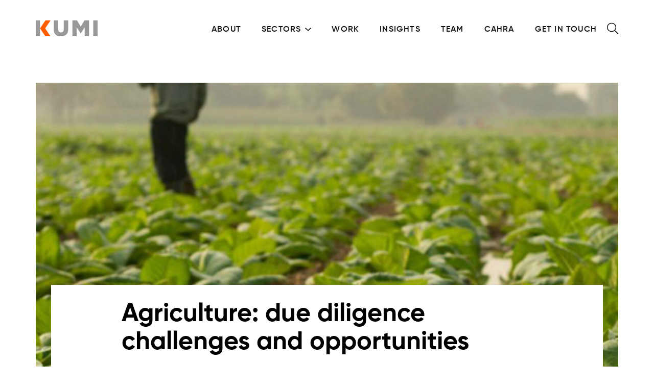

--- FILE ---
content_type: text/html; charset=UTF-8
request_url: https://kumi.consulting/insights/agriculture-due-diligence-challenges-and-opportunities/
body_size: 13715
content:

<!doctype html>
<html lang="en-US" prefix="og: https://ogp.me/ns#">
<head>
	<script async src="https://www.googletagmanager.com/gtag/js?id=G-4EPNJ8XLJ1"></script>
<script>
  window.dataLayer = window.dataLayer || [];
  function gtag(){dataLayer.push(arguments);}
  gtag('js', new Date());
  gtag('config', 'G-4EPNJ8XLJ1');
</script>	<meta charset="UTF-8">
	<meta name="viewport" content="width=device-width, initial-scale=1">
	<link rel="profile" href="https://gmpg.org/xfn/11">
	<link rel="stylesheet" href="https://pro.fontawesome.com/releases/v5.2.0/css/all.css">
	
<!-- Search Engine Optimization by Rank Math - https://rankmath.com/ -->
<title>Agriculture: due diligence challenges and opportunities - Kumi</title>
<meta name="description" content="The agricultural supply chain is adopting responsible business principles, but implementation gaps remain."/>
<meta name="robots" content="index, follow, max-snippet:-1, max-video-preview:-1, max-image-preview:large"/>
<link rel="canonical" href="https://kumi.consulting/insights/agriculture-due-diligence-challenges-and-opportunities/" />
<meta property="og:locale" content="en_US" />
<meta property="og:type" content="article" />
<meta property="og:title" content="Agriculture: due diligence challenges and opportunities - Kumi" />
<meta property="og:description" content="The agricultural supply chain is adopting responsible business principles, but implementation gaps remain." />
<meta property="og:url" content="https://kumi.consulting/insights/agriculture-due-diligence-challenges-and-opportunities/" />
<meta property="og:site_name" content="Kumi" />
<meta property="article:section" content="Agriculture" />
<meta property="og:updated_time" content="2023-07-11T14:04:57+00:00" />
<meta property="og:image" content="https://kumi.consulting/wp-content/uploads/tobacco_compressed_500px-square.jpg" />
<meta property="og:image:secure_url" content="https://kumi.consulting/wp-content/uploads/tobacco_compressed_500px-square.jpg" />
<meta property="og:image:width" content="1800" />
<meta property="og:image:height" content="1100" />
<meta property="og:image:alt" content="Field of small leafy crops. Person in the background looking at the crops." />
<meta property="og:image:type" content="image/jpeg" />
<meta property="article:published_time" content="2023-02-01T15:02:51+00:00" />
<meta property="article:modified_time" content="2023-07-11T14:04:57+00:00" />
<meta name="twitter:card" content="summary_large_image" />
<meta name="twitter:title" content="Agriculture: due diligence challenges and opportunities - Kumi" />
<meta name="twitter:description" content="The agricultural supply chain is adopting responsible business principles, but implementation gaps remain." />
<meta name="twitter:image" content="https://kumi.consulting/wp-content/uploads/tobacco_compressed_500px-square.jpg" />
<meta name="twitter:label1" content="Written by" />
<meta name="twitter:data1" content="Ollie Richings" />
<meta name="twitter:label2" content="Time to read" />
<meta name="twitter:data2" content="4 minutes" />
<script type="application/ld+json" class="rank-math-schema">{"@context":"https://schema.org","@graph":[{"@type":["Person","Organization"],"@id":"https://kumi.consulting/#person","name":"Kumi","logo":{"@type":"ImageObject","@id":"https://kumi.consulting/#logo","url":"https://kumi.consulting/wp-content/uploads/2022/12/client-logo.svg","contentUrl":"https://kumi.consulting/wp-content/uploads/2022/12/client-logo.svg","caption":"Kumi","inLanguage":"en-US"},"image":{"@type":"ImageObject","@id":"https://kumi.consulting/#logo","url":"https://kumi.consulting/wp-content/uploads/2022/12/client-logo.svg","contentUrl":"https://kumi.consulting/wp-content/uploads/2022/12/client-logo.svg","caption":"Kumi","inLanguage":"en-US"}},{"@type":"WebSite","@id":"https://kumi.consulting/#website","url":"https://kumi.consulting","name":"Kumi","publisher":{"@id":"https://kumi.consulting/#person"},"inLanguage":"en-US"},{"@type":"ImageObject","@id":"https://kumi.consulting/wp-content/uploads/tobacco_compressed_500px-square.jpg","url":"https://kumi.consulting/wp-content/uploads/tobacco_compressed_500px-square.jpg","width":"1800","height":"1100","caption":"Field of small leafy crops. Person in the background looking at the crops.","inLanguage":"en-US"},{"@type":"WebPage","@id":"https://kumi.consulting/insights/agriculture-due-diligence-challenges-and-opportunities/#webpage","url":"https://kumi.consulting/insights/agriculture-due-diligence-challenges-and-opportunities/","name":"Agriculture: due diligence challenges and opportunities - Kumi","datePublished":"2023-02-01T15:02:51+00:00","dateModified":"2023-07-11T14:04:57+00:00","isPartOf":{"@id":"https://kumi.consulting/#website"},"primaryImageOfPage":{"@id":"https://kumi.consulting/wp-content/uploads/tobacco_compressed_500px-square.jpg"},"inLanguage":"en-US"},{"@type":"Person","@id":"https://kumi.consulting/author/ollie_fwx/","name":"Ollie Richings","url":"https://kumi.consulting/author/ollie_fwx/","image":{"@type":"ImageObject","@id":"https://secure.gravatar.com/avatar/2bd389914fb23c7ab1dfdc7da7b77b10dfc36d5bd3d1bd25d54c1a67b55155da?s=96&amp;d=mm&amp;r=g","url":"https://secure.gravatar.com/avatar/2bd389914fb23c7ab1dfdc7da7b77b10dfc36d5bd3d1bd25d54c1a67b55155da?s=96&amp;d=mm&amp;r=g","caption":"Ollie Richings","inLanguage":"en-US"}},{"@type":"BlogPosting","headline":"Agriculture: due diligence challenges and opportunities - Kumi","datePublished":"2023-02-01T15:02:51+00:00","dateModified":"2023-07-11T14:04:57+00:00","articleSection":"Agriculture","author":{"@id":"https://kumi.consulting/author/ollie_fwx/","name":"Ollie Richings"},"publisher":{"@id":"https://kumi.consulting/#person"},"description":"The agricultural supply chain is adopting responsible business principles, but implementation gaps remain.","name":"Agriculture: due diligence challenges and opportunities - Kumi","@id":"https://kumi.consulting/insights/agriculture-due-diligence-challenges-and-opportunities/#richSnippet","isPartOf":{"@id":"https://kumi.consulting/insights/agriculture-due-diligence-challenges-and-opportunities/#webpage"},"image":{"@id":"https://kumi.consulting/wp-content/uploads/tobacco_compressed_500px-square.jpg"},"inLanguage":"en-US","mainEntityOfPage":{"@id":"https://kumi.consulting/insights/agriculture-due-diligence-challenges-and-opportunities/#webpage"}}]}</script>
<!-- /Rank Math WordPress SEO plugin -->

<link rel='dns-prefetch' href='//js-eu1.hs-scripts.com' />
<link rel='dns-prefetch' href='//cdn.jsdelivr.net' />
<link rel='dns-prefetch' href='//ajax.googleapis.com' />
<style id='wp-img-auto-sizes-contain-inline-css'>
img:is([sizes=auto i],[sizes^="auto," i]){contain-intrinsic-size:3000px 1500px}
/*# sourceURL=wp-img-auto-sizes-contain-inline-css */
</style>
<link rel='stylesheet' id='cmplz-general-css' href='https://kumi.consulting/wp-content/plugins/complianz-gdpr-premium/assets/css/cookieblocker.min.css' media='all' />
<link rel='stylesheet' id='search-filter-plugin-styles-css' href='https://kumi.consulting/wp-content/plugins/search-filter-pro/public/assets/css/search-filter.min.css' media='all' />
<link rel='stylesheet' id='kumi-scss-css' href='https://kumi.consulting/wp-content/themes/kumi/style.css' media='all' />
<script src="https://ajax.googleapis.com/ajax/libs/jquery/3.6.0/jquery.min.js" id="jquery-js"></script>
<script id="search-filter-plugin-build-js-extra">
var SF_LDATA = {"ajax_url":"https://kumi.consulting/wp-admin/admin-ajax.php","home_url":"https://kumi.consulting/","extensions":[]};
//# sourceURL=search-filter-plugin-build-js-extra
</script>
<script src="https://kumi.consulting/wp-content/plugins/search-filter-pro/public/assets/js/search-filter-build.min.js" id="search-filter-plugin-build-js"></script>
<script src="https://kumi.consulting/wp-content/plugins/search-filter-pro/public/assets/js/chosen.jquery.min.js" id="search-filter-plugin-chosen-js"></script>
			<!-- DO NOT COPY THIS SNIPPET! Start of Page Analytics Tracking for HubSpot WordPress plugin v11.3.21-->
			<script class="hsq-set-content-id" data-content-id="blog-post">
				var _hsq = _hsq || [];
				_hsq.push(["setContentType", "blog-post"]);
			</script>
			<!-- DO NOT COPY THIS SNIPPET! End of Page Analytics Tracking for HubSpot WordPress plugin -->
						<style>.cmplz-hidden {
					display: none !important;
				}</style><link rel="icon" href="https://kumi.consulting/wp-content/uploads/2022/12/Group-1.svg" sizes="32x32" />
<link rel="icon" href="https://kumi.consulting/wp-content/uploads/2022/12/Group-1.svg" sizes="192x192" />
<link rel="apple-touch-icon" href="https://kumi.consulting/wp-content/uploads/2022/12/Group-1.svg" />
<meta name="msapplication-TileImage" content="https://kumi.consulting/wp-content/uploads/2022/12/Group-1.svg" />
		<style id="wp-custom-css">
			.icon-r .row .col-md-4 img {
    max-width: 142px !important;
}		</style>
		<noscript><style id="rocket-lazyload-nojs-css">.rll-youtube-player, [data-lazy-src]{display:none !important;}</style></noscript><style id='wp-block-paragraph-inline-css'>
.is-small-text{font-size:.875em}.is-regular-text{font-size:1em}.is-large-text{font-size:2.25em}.is-larger-text{font-size:3em}.has-drop-cap:not(:focus):first-letter{float:left;font-size:8.4em;font-style:normal;font-weight:100;line-height:.68;margin:.05em .1em 0 0;text-transform:uppercase}body.rtl .has-drop-cap:not(:focus):first-letter{float:none;margin-left:.1em}p.has-drop-cap.has-background{overflow:hidden}:root :where(p.has-background){padding:1.25em 2.375em}:where(p.has-text-color:not(.has-link-color)) a{color:inherit}p.has-text-align-left[style*="writing-mode:vertical-lr"],p.has-text-align-right[style*="writing-mode:vertical-rl"]{rotate:180deg}
/*# sourceURL=https://kumi.consulting/wp-content/plugins/gutenberg/build/block-library/paragraph/style.css */
</style>
<style id='wp-block-heading-inline-css'>
h1.has-background,h2.has-background,h3.has-background,h4.has-background,h5.has-background,h6.has-background{padding:1.25em 2.375em}h1.has-text-align-left[style*=writing-mode]:where([style*=vertical-lr]),h1.has-text-align-right[style*=writing-mode]:where([style*=vertical-rl]),h2.has-text-align-left[style*=writing-mode]:where([style*=vertical-lr]),h2.has-text-align-right[style*=writing-mode]:where([style*=vertical-rl]),h3.has-text-align-left[style*=writing-mode]:where([style*=vertical-lr]),h3.has-text-align-right[style*=writing-mode]:where([style*=vertical-rl]),h4.has-text-align-left[style*=writing-mode]:where([style*=vertical-lr]),h4.has-text-align-right[style*=writing-mode]:where([style*=vertical-rl]),h5.has-text-align-left[style*=writing-mode]:where([style*=vertical-lr]),h5.has-text-align-right[style*=writing-mode]:where([style*=vertical-rl]),h6.has-text-align-left[style*=writing-mode]:where([style*=vertical-lr]),h6.has-text-align-right[style*=writing-mode]:where([style*=vertical-rl]){rotate:180deg}
/*# sourceURL=https://kumi.consulting/wp-content/plugins/gutenberg/build/block-library/heading/style.css */
</style>
<style id='global-styles-inline-css'>
:root{--wp--preset--aspect-ratio--square: 1;--wp--preset--aspect-ratio--4-3: 4/3;--wp--preset--aspect-ratio--3-4: 3/4;--wp--preset--aspect-ratio--3-2: 3/2;--wp--preset--aspect-ratio--2-3: 2/3;--wp--preset--aspect-ratio--16-9: 16/9;--wp--preset--aspect-ratio--9-16: 9/16;--wp--preset--color--black: #000000;--wp--preset--color--cyan-bluish-gray: #abb8c3;--wp--preset--color--white: #FFFFFF;--wp--preset--color--pale-pink: #f78da7;--wp--preset--color--vivid-red: #cf2e2e;--wp--preset--color--luminous-vivid-orange: #ff6900;--wp--preset--color--luminous-vivid-amber: #fcb900;--wp--preset--color--light-green-cyan: #7bdcb5;--wp--preset--color--vivid-green-cyan: #00d084;--wp--preset--color--pale-cyan-blue: #8ed1fc;--wp--preset--color--vivid-cyan-blue: #0693e3;--wp--preset--color--vivid-purple: #9b51e0;--wp--preset--color--darkgrey: #464646;--wp--preset--color--orange: #FF5E00;--wp--preset--gradient--vivid-cyan-blue-to-vivid-purple: linear-gradient(135deg,rgb(6,147,227) 0%,rgb(155,81,224) 100%);--wp--preset--gradient--light-green-cyan-to-vivid-green-cyan: linear-gradient(135deg,rgb(122,220,180) 0%,rgb(0,208,130) 100%);--wp--preset--gradient--luminous-vivid-amber-to-luminous-vivid-orange: linear-gradient(135deg,rgb(252,185,0) 0%,rgb(255,105,0) 100%);--wp--preset--gradient--luminous-vivid-orange-to-vivid-red: linear-gradient(135deg,rgb(255,105,0) 0%,rgb(207,46,46) 100%);--wp--preset--gradient--very-light-gray-to-cyan-bluish-gray: linear-gradient(135deg,rgb(238,238,238) 0%,rgb(169,184,195) 100%);--wp--preset--gradient--cool-to-warm-spectrum: linear-gradient(135deg,rgb(74,234,220) 0%,rgb(151,120,209) 20%,rgb(207,42,186) 40%,rgb(238,44,130) 60%,rgb(251,105,98) 80%,rgb(254,248,76) 100%);--wp--preset--gradient--blush-light-purple: linear-gradient(135deg,rgb(255,206,236) 0%,rgb(152,150,240) 100%);--wp--preset--gradient--blush-bordeaux: linear-gradient(135deg,rgb(254,205,165) 0%,rgb(254,45,45) 50%,rgb(107,0,62) 100%);--wp--preset--gradient--luminous-dusk: linear-gradient(135deg,rgb(255,203,112) 0%,rgb(199,81,192) 50%,rgb(65,88,208) 100%);--wp--preset--gradient--pale-ocean: linear-gradient(135deg,rgb(255,245,203) 0%,rgb(182,227,212) 50%,rgb(51,167,181) 100%);--wp--preset--gradient--electric-grass: linear-gradient(135deg,rgb(202,248,128) 0%,rgb(113,206,126) 100%);--wp--preset--gradient--midnight: linear-gradient(135deg,rgb(2,3,129) 0%,rgb(40,116,252) 100%);--wp--preset--font-size--small: 13px;--wp--preset--font-size--medium: 20px;--wp--preset--font-size--large: 36px;--wp--preset--font-size--x-large: 42px;--wp--preset--spacing--20: 0.44rem;--wp--preset--spacing--30: 0.67rem;--wp--preset--spacing--40: 1rem;--wp--preset--spacing--50: 1.5rem;--wp--preset--spacing--60: 2.25rem;--wp--preset--spacing--70: 3.38rem;--wp--preset--spacing--80: 5.06rem;--wp--preset--shadow--natural: 6px 6px 9px rgba(0, 0, 0, 0.2);--wp--preset--shadow--deep: 12px 12px 50px rgba(0, 0, 0, 0.4);--wp--preset--shadow--sharp: 6px 6px 0px rgba(0, 0, 0, 0.2);--wp--preset--shadow--outlined: 6px 6px 0px -3px rgb(255, 255, 255), 6px 6px rgb(0, 0, 0);--wp--preset--shadow--crisp: 6px 6px 0px rgb(0, 0, 0);}:where(.is-layout-flex){gap: 0.5em;}:where(.is-layout-grid){gap: 0.5em;}body .is-layout-flex{display: flex;}.is-layout-flex{flex-wrap: wrap;align-items: center;}.is-layout-flex > :is(*, div){margin: 0;}body .is-layout-grid{display: grid;}.is-layout-grid > :is(*, div){margin: 0;}:where(.wp-block-columns.is-layout-flex){gap: 2em;}:where(.wp-block-columns.is-layout-grid){gap: 2em;}:where(.wp-block-post-template.is-layout-flex){gap: 1.25em;}:where(.wp-block-post-template.is-layout-grid){gap: 1.25em;}.has-black-color{color: var(--wp--preset--color--black) !important;}.has-cyan-bluish-gray-color{color: var(--wp--preset--color--cyan-bluish-gray) !important;}.has-white-color{color: var(--wp--preset--color--white) !important;}.has-pale-pink-color{color: var(--wp--preset--color--pale-pink) !important;}.has-vivid-red-color{color: var(--wp--preset--color--vivid-red) !important;}.has-luminous-vivid-orange-color{color: var(--wp--preset--color--luminous-vivid-orange) !important;}.has-luminous-vivid-amber-color{color: var(--wp--preset--color--luminous-vivid-amber) !important;}.has-light-green-cyan-color{color: var(--wp--preset--color--light-green-cyan) !important;}.has-vivid-green-cyan-color{color: var(--wp--preset--color--vivid-green-cyan) !important;}.has-pale-cyan-blue-color{color: var(--wp--preset--color--pale-cyan-blue) !important;}.has-vivid-cyan-blue-color{color: var(--wp--preset--color--vivid-cyan-blue) !important;}.has-vivid-purple-color{color: var(--wp--preset--color--vivid-purple) !important;}.has-black-background-color{background-color: var(--wp--preset--color--black) !important;}.has-cyan-bluish-gray-background-color{background-color: var(--wp--preset--color--cyan-bluish-gray) !important;}.has-white-background-color{background-color: var(--wp--preset--color--white) !important;}.has-pale-pink-background-color{background-color: var(--wp--preset--color--pale-pink) !important;}.has-vivid-red-background-color{background-color: var(--wp--preset--color--vivid-red) !important;}.has-luminous-vivid-orange-background-color{background-color: var(--wp--preset--color--luminous-vivid-orange) !important;}.has-luminous-vivid-amber-background-color{background-color: var(--wp--preset--color--luminous-vivid-amber) !important;}.has-light-green-cyan-background-color{background-color: var(--wp--preset--color--light-green-cyan) !important;}.has-vivid-green-cyan-background-color{background-color: var(--wp--preset--color--vivid-green-cyan) !important;}.has-pale-cyan-blue-background-color{background-color: var(--wp--preset--color--pale-cyan-blue) !important;}.has-vivid-cyan-blue-background-color{background-color: var(--wp--preset--color--vivid-cyan-blue) !important;}.has-vivid-purple-background-color{background-color: var(--wp--preset--color--vivid-purple) !important;}.has-black-border-color{border-color: var(--wp--preset--color--black) !important;}.has-cyan-bluish-gray-border-color{border-color: var(--wp--preset--color--cyan-bluish-gray) !important;}.has-white-border-color{border-color: var(--wp--preset--color--white) !important;}.has-pale-pink-border-color{border-color: var(--wp--preset--color--pale-pink) !important;}.has-vivid-red-border-color{border-color: var(--wp--preset--color--vivid-red) !important;}.has-luminous-vivid-orange-border-color{border-color: var(--wp--preset--color--luminous-vivid-orange) !important;}.has-luminous-vivid-amber-border-color{border-color: var(--wp--preset--color--luminous-vivid-amber) !important;}.has-light-green-cyan-border-color{border-color: var(--wp--preset--color--light-green-cyan) !important;}.has-vivid-green-cyan-border-color{border-color: var(--wp--preset--color--vivid-green-cyan) !important;}.has-pale-cyan-blue-border-color{border-color: var(--wp--preset--color--pale-cyan-blue) !important;}.has-vivid-cyan-blue-border-color{border-color: var(--wp--preset--color--vivid-cyan-blue) !important;}.has-vivid-purple-border-color{border-color: var(--wp--preset--color--vivid-purple) !important;}.has-vivid-cyan-blue-to-vivid-purple-gradient-background{background: var(--wp--preset--gradient--vivid-cyan-blue-to-vivid-purple) !important;}.has-light-green-cyan-to-vivid-green-cyan-gradient-background{background: var(--wp--preset--gradient--light-green-cyan-to-vivid-green-cyan) !important;}.has-luminous-vivid-amber-to-luminous-vivid-orange-gradient-background{background: var(--wp--preset--gradient--luminous-vivid-amber-to-luminous-vivid-orange) !important;}.has-luminous-vivid-orange-to-vivid-red-gradient-background{background: var(--wp--preset--gradient--luminous-vivid-orange-to-vivid-red) !important;}.has-very-light-gray-to-cyan-bluish-gray-gradient-background{background: var(--wp--preset--gradient--very-light-gray-to-cyan-bluish-gray) !important;}.has-cool-to-warm-spectrum-gradient-background{background: var(--wp--preset--gradient--cool-to-warm-spectrum) !important;}.has-blush-light-purple-gradient-background{background: var(--wp--preset--gradient--blush-light-purple) !important;}.has-blush-bordeaux-gradient-background{background: var(--wp--preset--gradient--blush-bordeaux) !important;}.has-luminous-dusk-gradient-background{background: var(--wp--preset--gradient--luminous-dusk) !important;}.has-pale-ocean-gradient-background{background: var(--wp--preset--gradient--pale-ocean) !important;}.has-electric-grass-gradient-background{background: var(--wp--preset--gradient--electric-grass) !important;}.has-midnight-gradient-background{background: var(--wp--preset--gradient--midnight) !important;}.has-small-font-size{font-size: var(--wp--preset--font-size--small) !important;}.has-medium-font-size{font-size: var(--wp--preset--font-size--medium) !important;}.has-large-font-size{font-size: var(--wp--preset--font-size--large) !important;}.has-x-large-font-size{font-size: var(--wp--preset--font-size--x-large) !important;}
/*# sourceURL=global-styles-inline-css */
</style>
</head>



<body data-cmplz=2 style="background-color:" class="wp-singular post-template-default single single-post postid-1036 single-format-standard wp-custom-logo wp-theme-kumi" >
<div id="page" class="site">
	<a class="skip-link screen-reader-text" href="#primary">Skip to content</a>

	<header id="masthead" class="site-header scrolled-nav g-0">

		
<div class="header-main container">

    <div class="row g-0">

        <div class="col-lg-2 col-md-6 col-4">
            <a class="home" href="/" title="Kumi">
                <img src="data:image/svg+xml,%3Csvg%20xmlns='http://www.w3.org/2000/svg'%20viewBox='0%200%200%200'%3E%3C/svg%3E" alt="Kumi Logo" data-lazy-src="https://kumi.consulting/wp-content/uploads/2022/12/client-logo.svg" /><noscript><img src="https://kumi.consulting/wp-content/uploads/2022/12/client-logo.svg" alt="Kumi Logo" /></noscript>
            </a>	
        </div>

        <div class="col-lg-10 col-md-6 col-8 d-flex justify-content-end p-relative">

            <nav class="d-flex justify-content-end">
                <div class="menu-main-menu-container"><ul id="menu-main-menu" class="menu"><li id="menu-item-2368" class="menu-item menu-item-type-post_type menu-item-object-page menu-item-2368"><a href="https://kumi.consulting/about-us/">About</a></li>
<li id="menu-item-456" class="menu-item menu-item-type-post_type menu-item-object-page menu-item-has-children menu-item-456"><a href="https://kumi.consulting/services/">Sectors</a>
<ul class="sub-menu">
	<li id="menu-item-801" class="menu-item menu-item-type-post_type menu-item-object-page menu-item-801"><a href="https://kumi.consulting/services/agriculture/">Agriculture</a></li>
	<li id="menu-item-804" class="menu-item menu-item-type-post_type menu-item-object-page menu-item-804"><a href="https://kumi.consulting/services/automotive-and-manufacturing/">Automotive and Manufacturing</a></li>
	<li id="menu-item-802" class="menu-item menu-item-type-post_type menu-item-object-page menu-item-802"><a href="https://kumi.consulting/services/energy-and-infrastructure/">Energy and Infrastructure</a></li>
	<li id="menu-item-803" class="menu-item menu-item-type-post_type menu-item-object-page menu-item-803"><a href="https://kumi.consulting/services/fashion-and-textiles/">Fashion and Textiles</a></li>
	<li id="menu-item-800" class="menu-item menu-item-type-post_type menu-item-object-page menu-item-800"><a href="https://kumi.consulting/services/financial-services/">Financial Services</a></li>
	<li id="menu-item-457" class="menu-item menu-item-type-post_type menu-item-object-page menu-item-457"><a href="https://kumi.consulting/services/mining-and-metals/">Mining and Metals</a></li>
</ul>
</li>
<li id="menu-item-27" class="menu-item menu-item-type-post_type menu-item-object-page menu-item-27"><a href="https://kumi.consulting/work/">Work</a></li>
<li id="menu-item-29" class="menu-item menu-item-type-post_type menu-item-object-page menu-item-29"><a href="https://kumi.consulting/insights/">Insights</a></li>
<li id="menu-item-30" class="menu-item menu-item-type-post_type menu-item-object-page menu-item-30"><a href="https://kumi.consulting/team/">Team</a></li>
<li id="menu-item-3256" class="menu-item menu-item-type-post_type menu-item-object-page menu-item-3256"><a href="https://kumi.consulting/cahra-map/">CAHRA</a></li>
<li id="menu-item-34" class="menu-item menu-item-type-post_type menu-item-object-page menu-item-34"><a href="https://kumi.consulting/contact/">Get in touch</a></li>
</ul></div>							<div class="search-form">
								<i class="fal fa-search text-white"></i>
								<form role="search" method="get" id="searchform" action="/">
									<div class="d-flex flex-row">
										<button type="submit">
											<i class="fal fa-search text-black"></i>
										</button>
										<input class="input text-black" type="search" name="s" id="s" placeholder="Search" value="">
										<i class="fal fa-times text-black"></i>
									</div>
								</form>
							</div>
            </nav>

            <div class="mobile burger">
                <svg xmlns="http://www.w3.org/2000/svg" width="18" height="13" viewBox="0 0 18 13"><g transform="translate(-336 -22.888)"><line x2="18" transform="translate(336 23.388)" fill="none" stroke="#fff" stroke-width="1"/><line x2="18" transform="translate(336 29.388)" fill="none" stroke="#fff" stroke-width="1"/><line x2="18" transform="translate(336 35.388)" fill="none" stroke="#fff" stroke-width="1"/></g></svg>            </div>


        </div>

    </div>

</div>	
	</header>

	<!-- mobile nav -->
<div class="mobile-slide-menu">
	
	<div class="nav-mobile-menu">
		<div class="menu-mobile-menu-container"><ul id="menu-mobile-menu" class="menu"><li id="menu-item-2367" class="menu-item menu-item-type-post_type menu-item-object-page menu-item-2367"><a href="https://kumi.consulting/about-us/">About</a></li>
<li id="menu-item-1289" class="menu-item menu-item-type-post_type menu-item-object-page menu-item-has-children menu-item-1289"><a href="https://kumi.consulting/services/">Sectors</a>
<ul class="sub-menu">
	<li id="menu-item-1295" class="menu-item menu-item-type-post_type menu-item-object-page menu-item-1295"><a href="https://kumi.consulting/services/mining-and-metals/">Mining and Metals</a></li>
	<li id="menu-item-1293" class="menu-item menu-item-type-post_type menu-item-object-page menu-item-1293"><a href="https://kumi.consulting/services/fashion-and-textiles/">Fashion and Textiles</a></li>
	<li id="menu-item-1294" class="menu-item menu-item-type-post_type menu-item-object-page menu-item-1294"><a href="https://kumi.consulting/services/automotive-and-manufacturing/">Automotive and Manufacturing</a></li>
	<li id="menu-item-1291" class="menu-item menu-item-type-post_type menu-item-object-page menu-item-1291"><a href="https://kumi.consulting/services/agriculture/">Agriculture</a></li>
	<li id="menu-item-1290" class="menu-item menu-item-type-post_type menu-item-object-page menu-item-1290"><a href="https://kumi.consulting/services/financial-services/">Financial Services</a></li>
	<li id="menu-item-1292" class="menu-item menu-item-type-post_type menu-item-object-page menu-item-1292"><a href="https://kumi.consulting/services/energy-and-infrastructure/">Energy and Infrastructure</a></li>
</ul>
</li>
<li id="menu-item-333" class="menu-item menu-item-type-post_type menu-item-object-page menu-item-333"><a href="https://kumi.consulting/work/">Work</a></li>
<li id="menu-item-1296" class="menu-item menu-item-type-post_type menu-item-object-page menu-item-1296"><a href="https://kumi.consulting/insights/">Insights</a></li>
<li id="menu-item-1297" class="menu-item menu-item-type-post_type menu-item-object-page menu-item-1297"><a href="https://kumi.consulting/team/">Team</a></li>
<li id="menu-item-331" class="menu-item menu-item-type-post_type menu-item-object-page menu-item-331"><a href="https://kumi.consulting/contact/">Get in touch</a></li>
</ul></div>	</div>
</div>	
	



				


<article class="post_single">

    
<div class="post_hero container g-0">
    <div class="featured_img">
        <img src="data:image/svg+xml,%3Csvg%20xmlns='http://www.w3.org/2000/svg'%20viewBox='0%200%200%200'%3E%3C/svg%3E" alt="Field of small leafy crops. Person in the background looking at the crops." data-lazy-src="https://kumi.consulting/wp-content/uploads/tobacco_compressed_500px-square-1640x800-c-default.jpg"><noscript><img src="https://kumi.consulting/wp-content/uploads/tobacco_compressed_500px-square-1640x800-c-default.jpg" alt="Field of small leafy crops. Person in the background looking at the crops."></noscript>
    </div>
    <div class="post_heading">
        <h1>Agriculture: due diligence challenges and opportunities</h1>
                <div class="tags">
                    </div>
            </div>
</div>
	<div class="post-main container g-0">

		<div class="container">
			
<p>Companies operating in the agricultural sector have made significant steps towards the adoption of responsible business principles. However, gaps remain with regards to how such principles are being implemented in practice. These are the overarching conclusions of a baseline survey undertaken by Kumi for the <a href="https://mneguidelines.oecd.org/rbc-agriculture-supply-chains.htm" data-type="URL" data-id="https://mneguidelines.oecd.org/rbc-agriculture-supply-chains.htm" target="_blank" rel="noopener">OECD-FAO Pilot Project on Responsible Agricultural Supply Chains</a>.</p>



<p>Over 30 leading enterprises and industry initiatives participating in the pilot took part in the baseline study. Participants include multinational corporations, local producers, and financial enterprises, as well as cooperatives and industry programmes and associations setting standards for companies operating along selected agricultural commodity supply chains.</p>



<p>The findings of this analysis are published in full in the survey report (available <a href="https://mneguidelines.oecd.org/Baseline-Report-on-OECD-FAO-Guidance-For-Responsible-Agricultural-Supply-Chains.pdf" data-type="URL" data-id="https://mneguidelines.oecd.org/Baseline-Report-on-OECD-FAO-Guidance-For-Responsible-Agricultural-Supply-Chains.pdf" target="_blank" rel="noopener">here</a>) and can be summarised as follows:</p>



<h3 class="wp-block-heading">Strong corporate commitments do not always translate into implementation</h3>



<p>All participant companies reported that they have adopted formal policies outlining their responsible business conduct commitments, with the majority addressing the issues recommended by the OECD-FAO Guidance. Companies also established responsible sourcing management systems and processes to implement these commitments. However, only half the participating companies reported translating their policy commitments into practical risk assessment and risk mitigation actions.</p>



<h3 class="wp-block-heading">Complex supply chains create challenges to implement commitments to responsible business conduct</h3>



<p>Agricultural supply chains are highly complex and many are structured around a wide range of production and purchasing practices – often relying on hundreds or even thousands of producers. This poses significant challenges when seeking to establish product traceability and map the supply chain. For many companies, it is not always feasible to map the entire supply chain and assess all potential risks associated with each individual supplier. Nevertheless, the OECD-FAO Guidance recommends that companies progressively work towards the identification and assessment of all risks within the supply chain. Companies may rely on various approaches to do so. One example presented in the report is the ‘landscape approach’, which can yield important information about the risks characterising a certain area or region, without necessarily requiring site-by-site assessments upfront to determine the scope of the supplier due diligence.</p>



<h3 class="wp-block-heading">There is heavy reliance on third parties to carry out due diligence actions</h3>



<p>Companies widely reported that, where risks are identified, there is a preference for working with suppliers to implement corrective measures rather than disengaging. However, several companies reported that their approach to identifying, assessing and managing risks is driven primarily by the information provided to them by third-party services providers that provide third-party audits or industry schemes, such as certification standards. One of the main challenges with such approach is that risk-related information obtained by companies is often limited to whether a producer or supplier has passed or failed an audit or certification, as opposed to why they may have failed or what risks were observed that require monitoring. Whilst the OECD-FAO Guidance recognises that the information provided by third parties can provide valuable insight throughout the supplier due diligence process, it also emphasises the importance of companies retaining individual responsibility for their due diligence.</p>



<p>One of the objectives of the pilot will be to explore opportunities for closer collaboration between companies and third-party initiatives. The aim is to promote greater information-sharing and strengthening of the standards and frameworks used for assessing and managing supply chain risks.</p>



<h3 class="wp-block-heading">Most companies report publicly to their stakeholders, however details about due diligence activities are seldom reported</h3>



<p>Many companies report publicly on their materiality analyses and on specific metrics, such as the number of suppliers audited each year or how many and which products are subject to certification requirements. However, many also stated that the information reported on the actual risks identified and how these are managed is limited. One challenge is that the level of detail companies disclose often depends on the extent of the information they receive from external sources, including stakeholders affected by company operations. To address this, the report recommends that companies explore opportunities to expand the scope of their reporting to stakeholders by more actively engaging in ongoing conversations with third parties providing due diligence support and stakeholders, such as communities, affected by the adverse impacts of company operations.</p>



<h3 class="wp-block-heading">Working together to address due diligence gaps</h3>



<p>Over the coming months, the OECD, FAO and Kumi are leading a series of peer learning sessions for pilot participants focused on the key findings of the baseline analysis. These sessions provide a ‘safe space’ for participants to discuss challenges and good practices to implement the recommendations of the OECD-FAO recommendations. They will also provide an opportunity to identify gaps in tools and frameworks used within the industry and explore ways in which these can be addressed, for example by engaging civil society and other stakeholders in the process.</p>



<p>A progress analysis will be undertaken in spring 2019 to evaluate participants’ progress towards integrating the five-step framework of the OECD-FAO Guidance in their due diligence practices.</p>



<p>If you wish to learn more about the OECD-FAO Pilot Project, the baseline study or the support we provide to companies on developing and implementing responsible sourcing practices in the agricultural sector, please do not hesitate in <a href="https://kumi.consulting/contact/" target="_blank" data-type="page" data-id="32" rel="noreferrer noopener">getting in touch</a>.</p>
  
		</div>
		
		
<div class="share-return row">
    <div class="col-md-6 col-sm-6">
        <a href="/insights"><svg xmlns="http://www.w3.org/2000/svg" width="33.519" height="16.588" viewBox="0 0 33.519 16.588"><g transform="translate(-414.981 -3296.207)" opacity="0.4"><path d="M-22153.34-13036.726l7.766,7.15,7.809-7.15" transform="translate(-12613.575 25450.055) rotate(90)" fill="none" stroke="#000" stroke-width="1.5"/><line x2="32" transform="translate(416.5 3304.5)" fill="none" stroke="#000" stroke-width="1.5"/></g></svg>Back to insights</a>
    </div>
    <div class="col-md-6 col-sm-6">
        <p>Share post 
<span class="post-share">


  <a class="post-share__anchor post-share__anchor--twitter" href="https://twitter.com/share?text=Check this out: Agriculture: due diligence challenges and opportunities&url=https://kumi.consulting/insights/agriculture-due-diligence-challenges-and-opportunities/" onclick="javascript:window.open(this.href, '', 'menubar=no,toolbar=no,resizable=yes,scrollbars=yes,height=600,width=600'); return false;">
  <svg xmlns="http://www.w3.org/2000/svg" width="18.256" height="14.827" viewBox="0 0 18.256 14.827"><path d="M16.379,7.076c.012.162.012.324.012.487A10.572,10.572,0,0,1,5.745,18.208,10.573,10.573,0,0,1,0,16.528a7.74,7.74,0,0,0,.9.046,7.493,7.493,0,0,0,4.645-1.6,3.748,3.748,0,0,1-3.5-2.595,4.718,4.718,0,0,0,.707.058,3.957,3.957,0,0,0,.985-.127,3.742,3.742,0,0,1-3-3.672V8.593a3.768,3.768,0,0,0,1.691.475,3.747,3.747,0,0,1-1.158-5A10.635,10.635,0,0,0,8.989,7.979,4.224,4.224,0,0,1,8.9,7.122a3.745,3.745,0,0,1,6.475-2.56,7.366,7.366,0,0,0,2.375-.9A3.731,3.731,0,0,1,16.1,5.721a7.5,7.5,0,0,0,2.155-.579,8.043,8.043,0,0,1-1.876,1.934Z" transform="translate(0 -3.381)" fill="rgba(0,0,0,0.4)"/></svg>  </a>

  
  <a class="post-share__anchor post-share__anchor--linkedin" href="https://www.linkedin.com/shareArticle?url=https://kumi.consulting/insights/agriculture-due-diligence-challenges-and-opportunities/" onclick="javascript:window.open(this.href, '', 'menubar=no,toolbar=no,resizable=yes,scrollbars=yes,height=600,width=600'); return false;">
    <svg xmlns="http://www.w3.org/2000/svg" width="17.96" height="17.959" viewBox="0 0 17.96 17.959"><path d="M4.02,17.96H.3V5.97H4.02ZM2.156,4.334A2.167,2.167,0,1,1,4.313,2.157,2.175,2.175,0,0,1,2.156,4.334Zm15.8,13.626H14.24V12.123c0-1.391-.028-3.175-1.936-3.175-1.936,0-2.233,1.511-2.233,3.075V17.96H6.352V5.97H9.924V7.605h.052A3.912,3.912,0,0,1,13.5,5.669c3.768,0,4.461,2.481,4.461,5.7V17.96Z" transform="translate(0 -0.001)" fill="rgba(0,0,0,0.4)"/></svg>  </a>

  <a class="post-share__anchor post-share__anchor--email" href="mailto:?subject=Check this out: Agriculture: due diligence challenges and opportunities&body=https://kumi.consulting/insights/agriculture-due-diligence-challenges-and-opportunities/" onclick="javascript:window.open(this.href, '', 'menubar=no,toolbar=no,resizable=yes,scrollbars=yes,height=600,width=600'); return false;">
    <svg xmlns="http://www.w3.org/2000/svg" width="20.562" height="13.88" viewBox="0 0 20.562 13.88">
  <path id="Icon_zocial-email" data-name="Icon zocial-email" d="M.072,16.719V5.3q0-.02.059-.377l6.722,5.75-6.7,6.444a1.68,1.68,0,0,1-.079-.4ZM.964,4.127A.855.855,0,0,1,1.3,4.068H19.4a1.123,1.123,0,0,1,.357.059L13.02,9.9l-.892.714-1.765,1.447L8.6,10.611,7.706,9.9Zm.02,13.761L7.746,11.4l2.617,2.122L12.98,11.4l6.762,6.484a.952.952,0,0,1-.337.059H1.3a.9.9,0,0,1-.317-.059Zm12.889-7.218,6.7-5.75a1.184,1.184,0,0,1,.059.377V16.719a1.52,1.52,0,0,1-.059.4Z" transform="translate(-0.072 -4.068)" fill="rgba(0,0,0,0.4)"/>
</svg>
  </a> 

</span></p>
    </div>
</div>
	</div>

	
<section class="container g-0 b_spacing related related_block">
    <h2>Other areas of interest</h2>
    <div class="row">
         
<div class="col-md-6">
    <div class="post-wrap-secondary case-study-wrap other">
        <img src="data:image/svg+xml,%3Csvg%20xmlns='http://www.w3.org/2000/svg'%20viewBox='0%200%200%200'%3E%3C/svg%3E" alt="Field of small leafy crops. Person in the background looking at the crops." data-lazy-src="https://kumi.consulting/wp-content/uploads/Piloting-the-OECD-1.jpg"><noscript><img src="https://kumi.consulting/wp-content/uploads/Piloting-the-OECD-1.jpg" alt="Field of small leafy crops. Person in the background looking at the crops."></noscript>
        <span class="content-wrap">
            <p>Case Study</p>
            <h4>OECD-FAO Pilot: Responsible Agricultural Supply Chains</h4>
            <a class="btn findbtn" href="https://kumi.consulting/case-study/piloting-the-oecd-fao-guidance-for-responsible-agricultural-supply-chains/" title="OECD-FAO Pilot: Responsible Agricultural Supply Chains">Read more</a>
        </span>
    </div>
</div> 
         
    <div class="col-md-6">
    <div class="post-wrap-secondary">
        <img src="data:image/svg+xml,%3Csvg%20xmlns='http://www.w3.org/2000/svg'%20viewBox='0%200%200%200'%3E%3C/svg%3E" alt="Field of small leafy crops. Person in the background looking at the crops." data-lazy-src="https://kumi.consulting/wp-content/uploads/OECD-Alignment-Assessment-Tool1.jpg"><noscript><img src="https://kumi.consulting/wp-content/uploads/OECD-Alignment-Assessment-Tool1.jpg" alt="Field of small leafy crops. Person in the background looking at the crops."></noscript>
        <span class="content-wrap">
                        
            <h4>Due diligence practices in agricultural supply chains</h4>
            <a class="btn findbtn" href="https://kumi.consulting/insights/due-diligence-practices-in-agricultural-supply-chains/" title="Due diligence practices in agricultural supply chains">Read more</a>
        </span>
    </div>
</div> 
        </div>
</section>


</article>


	<footer id="colophon" class="site-footer reveal-on-scroll">
		<div class="container g-0">
			
			<div class="cta">

    <h2>Discover how we can help you make it right.</h2>

            <a class="btn" href="https://kumi.consulting/contact/" target="_self">Get in touch</a>
    
</div>
<hr>
			<div class="contact">
    <a class="home" href="/" title="Kumi">
                <img src="data:image/svg+xml,%3Csvg%20xmlns='http://www.w3.org/2000/svg'%20viewBox='0%200%200%200'%3E%3C/svg%3E" data-lazy-src="https://kumi.consulting/wp-content/uploads/2022/12/client-logo.svg" /><noscript><img src="https://kumi.consulting/wp-content/uploads/2022/12/client-logo.svg" /></noscript>
    </a>
    
</div>


    
			<div class="row footer-links">
				<div class="col-md-4 col-lg-3">
					<div class="contact">
						<h5>Get in touch</h5>
						<a href="tel:+44 (0)20 3637 4440 ">+44 (0)20 3637 4440 </a>
						<a href="mailto:info@kumi.consulting">info@kumi.consulting</a>
						<ul>
																						<li><a href="https://www.linkedin.com/company/kumi-consulting-ltd/" title="Linkedin"><svg xmlns="http://www.w3.org/2000/svg" width="17.96" height="17.959" viewBox="0 0 17.96 17.959"><path d="M4.02,17.96H.3V5.97H4.02ZM2.156,4.334A2.167,2.167,0,1,1,4.313,2.157,2.175,2.175,0,0,1,2.156,4.334Zm15.8,13.626H14.24V12.123c0-1.391-.028-3.175-1.936-3.175-1.936,0-2.233,1.511-2.233,3.075V17.96H6.352V5.97H9.924V7.605h.052A3.912,3.912,0,0,1,13.5,5.669c3.768,0,4.461,2.481,4.461,5.7V17.96Z" transform="translate(0 0)" fill="#fff"/></svg></a></li>
																				</ul>
													<p><a title="Cyber Essentials certificate" href="https://kumi.consulting/wp-content/uploads/71dcbba6-dea7-48d2-8b72-c1f3488fa791_certificate.pdf" target="_blank" rel="noopener"><img decoding="async" class="alignnone size-medium wp-image-2577" src="data:image/svg+xml,%3Csvg%20xmlns='http://www.w3.org/2000/svg'%20viewBox='0%200%20300%20183'%3E%3C/svg%3E" alt="Cyber Essentials Certification" width="300" height="183" data-lazy-srcset="https://kumi.consulting/wp-content/uploads/cyberessentials_certification-mark_colour--300x183.png 300w, https://kumi.consulting/wp-content/uploads/cyberessentials_certification-mark_colour--768x468.png 768w, https://kumi.consulting/wp-content/uploads/cyberessentials_certification-mark_colour--144x88.png 144w, https://kumi.consulting/wp-content/uploads/cyberessentials_certification-mark_colour-.png 1000w" data-lazy-sizes="auto, (max-width: 300px) 100vw, 300px" data-lazy-src="https://kumi.consulting/wp-content/uploads/cyberessentials_certification-mark_colour--300x183.png" /><noscript><img loading="lazy" decoding="async" class="alignnone size-medium wp-image-2577" src="https://kumi.consulting/wp-content/uploads/cyberessentials_certification-mark_colour--300x183.png" alt="Cyber Essentials Certification" width="300" height="183" srcset="https://kumi.consulting/wp-content/uploads/cyberessentials_certification-mark_colour--300x183.png 300w, https://kumi.consulting/wp-content/uploads/cyberessentials_certification-mark_colour--768x468.png 768w, https://kumi.consulting/wp-content/uploads/cyberessentials_certification-mark_colour--144x88.png 144w, https://kumi.consulting/wp-content/uploads/cyberessentials_certification-mark_colour-.png 1000w" sizes="auto, (max-width: 300px) 100vw, 300px" /></noscript><img decoding="async" class="alignnone size-medium wp-image-2712" src="data:image/svg+xml,%3Csvg%20xmlns='http://www.w3.org/2000/svg'%20viewBox='0%200%20300%20113'%3E%3C/svg%3E" alt="women in mining UK" width="300" height="113" data-lazy-srcset="https://kumi.consulting/wp-content/uploads/wim-logo-2-300x113.png 300w, https://kumi.consulting/wp-content/uploads/wim-logo-2-233x88.png 233w, https://kumi.consulting/wp-content/uploads/wim-logo-2.png 519w" data-lazy-sizes="auto, (max-width: 300px) 100vw, 300px" data-lazy-src="https://kumi.consulting/wp-content/uploads/wim-logo-2-300x113.png" /><noscript><img loading="lazy" decoding="async" class="alignnone size-medium wp-image-2712" src="https://kumi.consulting/wp-content/uploads/wim-logo-2-300x113.png" alt="women in mining UK" width="300" height="113" srcset="https://kumi.consulting/wp-content/uploads/wim-logo-2-300x113.png 300w, https://kumi.consulting/wp-content/uploads/wim-logo-2-233x88.png 233w, https://kumi.consulting/wp-content/uploads/wim-logo-2.png 519w" sizes="auto, (max-width: 300px) 100vw, 300px" /></noscript></a></p>
											</div>
				</div>
				<div class="col-md-4 col-lg-3 col-6">
					<a  class="title" href="#"><h4>QUICK LINKS</h4></a>
					<nav>
						<div class="menu-footer-1-container"><ul id="menu-footer-1" class="menu"><li id="menu-item-2370" class="menu-item menu-item-type-post_type menu-item-object-page menu-item-2370"><a href="https://kumi.consulting/about-us/">About</a></li>
<li id="menu-item-789" class="menu-item menu-item-type-post_type menu-item-object-page menu-item-789"><a href="https://kumi.consulting/work/">Work</a></li>
<li id="menu-item-1222" class="menu-item menu-item-type-post_type menu-item-object-page menu-item-1222"><a href="https://kumi.consulting/insights/">Insights</a></li>
<li id="menu-item-1221" class="menu-item menu-item-type-post_type menu-item-object-page menu-item-1221"><a href="https://kumi.consulting/team/">Team</a></li>
<li id="menu-item-1225" class="menu-item menu-item-type-post_type menu-item-object-page menu-item-1225"><a href="https://kumi.consulting/vacancies/">Vacancies</a></li>
</ul></div>					</nav>
				</div>
				<div class="col-md-4 col-lg-3 col-6">
					<a  class="title" href="https://kumi.consulting/services/"><h4>SERVICES</h4></a>
					<nav>
						<div class="menu-footer-2-container"><ul id="menu-footer-2" class="menu"><li id="menu-item-806" class="menu-item menu-item-type-post_type menu-item-object-page menu-item-806"><a href="https://kumi.consulting/services/agriculture/">Agriculture</a></li>
<li id="menu-item-809" class="menu-item menu-item-type-post_type menu-item-object-page menu-item-809"><a href="https://kumi.consulting/services/automotive-and-manufacturing/">Automotive and Manufacturing</a></li>
<li id="menu-item-807" class="menu-item menu-item-type-post_type menu-item-object-page menu-item-807"><a href="https://kumi.consulting/services/energy-and-infrastructure/">Energy and Infrastructure</a></li>
<li id="menu-item-808" class="menu-item menu-item-type-post_type menu-item-object-page menu-item-808"><a href="https://kumi.consulting/services/fashion-and-textiles/">Fashion and Textiles</a></li>
<li id="menu-item-805" class="menu-item menu-item-type-post_type menu-item-object-page menu-item-805"><a href="https://kumi.consulting/services/financial-services/">Financial Services</a></li>
<li id="menu-item-810" class="menu-item menu-item-type-post_type menu-item-object-page menu-item-810"><a href="https://kumi.consulting/services/mining-and-metals/">Mining and Metals</a></li>
</ul></div>					</nav>
				</div>
				<div class="col-md-4 col-lg-3 ">
					<h4>REGISTERED ADDRESS</h4>
					<p>Kumi Consulting Ltd <br />
7 Bell Yard, London <br />
WC2A 2JR <br />
United Kingdom</p>
				</div>
				
			</div>
			<div class="credits">
				<p>Registered in England &amp; Wales: 9363271 © Kumi Consulting Ltd. 2025 | <a href="https://kumi.consulting/privacy-policy/">Privacy Policy</a> | <a href="https://kumi.consulting/modern-slavery-statement/">Modern Slavery Statement</a> | <a href="https://kumi.consulting/environmental-statement/">Environmental Statement</a> | <a href="https://kumi.consulting/diversity-and-inclusion/">Diversity and Inclusion</a> | Built by <a href="https://www.fwx.co.uk/">Fireworx<br />
</a></p>
			</div>
		</div>
	</footer><!-- #colophon -->

</div><!-- #page -->


<script type="speculationrules">
{"prefetch":[{"source":"document","where":{"and":[{"href_matches":"/*"},{"not":{"href_matches":["/wp-*.php","/wp-admin/*","/wp-content/uploads/*","/wp-content/*","/wp-content/plugins/*","/wp-content/themes/kumi/*","/*\\?(.+)"]}},{"not":{"selector_matches":"a[rel~=\"nofollow\"]"}},{"not":{"selector_matches":".no-prefetch, .no-prefetch a"}}]},"eagerness":"conservative"}]}
</script>

<!-- Consent Management powered by Complianz | GDPR/CCPA Cookie Consent https://wordpress.org/plugins/complianz-gdpr -->
<div id="cmplz-cookiebanner-container"><div class="cmplz-cookiebanner cmplz-hidden banner-1 banner-a optin cmplz-bottom-left cmplz-categories-type-view-preferences" aria-modal="true" data-nosnippet="true" role="dialog" aria-live="polite" aria-labelledby="cmplz-header-1-optin" aria-describedby="cmplz-message-1-optin">
	<div class="cmplz-header">
		<div class="cmplz-logo"></div>
		<div class="cmplz-title" id="cmplz-header-1-optin">Manage Consent</div>
		<div class="cmplz-close" tabindex="0" role="button" aria-label="Close dialog">
			<svg aria-hidden="true" focusable="false" data-prefix="fas" data-icon="times" class="svg-inline--fa fa-times fa-w-11" role="img" xmlns="http://www.w3.org/2000/svg" viewBox="0 0 352 512"><path fill="currentColor" d="M242.72 256l100.07-100.07c12.28-12.28 12.28-32.19 0-44.48l-22.24-22.24c-12.28-12.28-32.19-12.28-44.48 0L176 189.28 75.93 89.21c-12.28-12.28-32.19-12.28-44.48 0L9.21 111.45c-12.28 12.28-12.28 32.19 0 44.48L109.28 256 9.21 356.07c-12.28 12.28-12.28 32.19 0 44.48l22.24 22.24c12.28 12.28 32.2 12.28 44.48 0L176 322.72l100.07 100.07c12.28 12.28 32.2 12.28 44.48 0l22.24-22.24c12.28-12.28 12.28-32.19 0-44.48L242.72 256z"></path></svg>
		</div>
	</div>

	<div class="cmplz-divider cmplz-divider-header"></div>
	<div class="cmplz-body">
		<div class="cmplz-message" id="cmplz-message-1-optin">To provide the best experiences, we use technologies like cookies to store and/or access device information. Consenting to these technologies will allow us to process data such as browsing behavior or unique IDs on this site. Not consenting or withdrawing consent, may adversely affect certain features and functions.</div>
		<!-- categories start -->
		<div class="cmplz-categories">
			<details class="cmplz-category cmplz-functional" >
				<summary>
						<span class="cmplz-category-header">
							<span class="cmplz-category-title">Functional</span>
							<span class='cmplz-always-active'>
								<span class="cmplz-banner-checkbox">
									<input type="checkbox"
										   id="cmplz-functional-optin"
										   data-category="cmplz_functional"
										   class="cmplz-consent-checkbox cmplz-functional"
										   size="40"
										   value="1"/>
									<label class="cmplz-label" for="cmplz-functional-optin"><span class="screen-reader-text">Functional</span></label>
								</span>
								Always active							</span>
							<span class="cmplz-icon cmplz-open">
								<svg xmlns="http://www.w3.org/2000/svg" viewBox="0 0 448 512"  height="18" ><path d="M224 416c-8.188 0-16.38-3.125-22.62-9.375l-192-192c-12.5-12.5-12.5-32.75 0-45.25s32.75-12.5 45.25 0L224 338.8l169.4-169.4c12.5-12.5 32.75-12.5 45.25 0s12.5 32.75 0 45.25l-192 192C240.4 412.9 232.2 416 224 416z"/></svg>
							</span>
						</span>
				</summary>
				<div class="cmplz-description">
					<span class="cmplz-description-functional">The technical storage or access is strictly necessary for the legitimate purpose of enabling the use of a specific service explicitly requested by the subscriber or user, or for the sole purpose of carrying out the transmission of a communication over an electronic communications network.</span>
				</div>
			</details>

			<details class="cmplz-category cmplz-preferences" >
				<summary>
						<span class="cmplz-category-header">
							<span class="cmplz-category-title">Preferences</span>
							<span class="cmplz-banner-checkbox">
								<input type="checkbox"
									   id="cmplz-preferences-optin"
									   data-category="cmplz_preferences"
									   class="cmplz-consent-checkbox cmplz-preferences"
									   size="40"
									   value="1"/>
								<label class="cmplz-label" for="cmplz-preferences-optin"><span class="screen-reader-text">Preferences</span></label>
							</span>
							<span class="cmplz-icon cmplz-open">
								<svg xmlns="http://www.w3.org/2000/svg" viewBox="0 0 448 512"  height="18" ><path d="M224 416c-8.188 0-16.38-3.125-22.62-9.375l-192-192c-12.5-12.5-12.5-32.75 0-45.25s32.75-12.5 45.25 0L224 338.8l169.4-169.4c12.5-12.5 32.75-12.5 45.25 0s12.5 32.75 0 45.25l-192 192C240.4 412.9 232.2 416 224 416z"/></svg>
							</span>
						</span>
				</summary>
				<div class="cmplz-description">
					<span class="cmplz-description-preferences">The technical storage or access is necessary for the legitimate purpose of storing preferences that are not requested by the subscriber or user.</span>
				</div>
			</details>

			<details class="cmplz-category cmplz-statistics" >
				<summary>
						<span class="cmplz-category-header">
							<span class="cmplz-category-title">Statistics</span>
							<span class="cmplz-banner-checkbox">
								<input type="checkbox"
									   id="cmplz-statistics-optin"
									   data-category="cmplz_statistics"
									   class="cmplz-consent-checkbox cmplz-statistics"
									   size="40"
									   value="1"/>
								<label class="cmplz-label" for="cmplz-statistics-optin"><span class="screen-reader-text">Statistics</span></label>
							</span>
							<span class="cmplz-icon cmplz-open">
								<svg xmlns="http://www.w3.org/2000/svg" viewBox="0 0 448 512"  height="18" ><path d="M224 416c-8.188 0-16.38-3.125-22.62-9.375l-192-192c-12.5-12.5-12.5-32.75 0-45.25s32.75-12.5 45.25 0L224 338.8l169.4-169.4c12.5-12.5 32.75-12.5 45.25 0s12.5 32.75 0 45.25l-192 192C240.4 412.9 232.2 416 224 416z"/></svg>
							</span>
						</span>
				</summary>
				<div class="cmplz-description">
					<span class="cmplz-description-statistics">The technical storage or access that is used exclusively for statistical purposes.</span>
					<span class="cmplz-description-statistics-anonymous">The technical storage or access that is used exclusively for anonymous statistical purposes. Without a subpoena, voluntary compliance on the part of your Internet Service Provider, or additional records from a third party, information stored or retrieved for this purpose alone cannot usually be used to identify you.</span>
				</div>
			</details>
			<details class="cmplz-category cmplz-marketing" >
				<summary>
						<span class="cmplz-category-header">
							<span class="cmplz-category-title">Marketing</span>
							<span class="cmplz-banner-checkbox">
								<input type="checkbox"
									   id="cmplz-marketing-optin"
									   data-category="cmplz_marketing"
									   class="cmplz-consent-checkbox cmplz-marketing"
									   size="40"
									   value="1"/>
								<label class="cmplz-label" for="cmplz-marketing-optin"><span class="screen-reader-text">Marketing</span></label>
							</span>
							<span class="cmplz-icon cmplz-open">
								<svg xmlns="http://www.w3.org/2000/svg" viewBox="0 0 448 512"  height="18" ><path d="M224 416c-8.188 0-16.38-3.125-22.62-9.375l-192-192c-12.5-12.5-12.5-32.75 0-45.25s32.75-12.5 45.25 0L224 338.8l169.4-169.4c12.5-12.5 32.75-12.5 45.25 0s12.5 32.75 0 45.25l-192 192C240.4 412.9 232.2 416 224 416z"/></svg>
							</span>
						</span>
				</summary>
				<div class="cmplz-description">
					<span class="cmplz-description-marketing">The technical storage or access is required to create user profiles to send advertising, or to track the user on a website or across several websites for similar marketing purposes.</span>
				</div>
			</details>
		</div><!-- categories end -->
			</div>

	<div class="cmplz-links cmplz-information">
		<ul>
			<li><a class="cmplz-link cmplz-manage-options cookie-statement" href="#" data-relative_url="#cmplz-manage-consent-container">Manage options</a></li>
			<li><a class="cmplz-link cmplz-manage-third-parties cookie-statement" href="#" data-relative_url="#cmplz-cookies-overview">Manage services</a></li>
			<li><a class="cmplz-link cmplz-manage-vendors tcf cookie-statement" href="#" data-relative_url="#cmplz-tcf-wrapper">Manage {vendor_count} vendors</a></li>
			<li><a class="cmplz-link cmplz-external cmplz-read-more-purposes tcf" target="_blank" rel="noopener noreferrer nofollow" href="https://cookiedatabase.org/tcf/purposes/" aria-label="Read more about TCF purposes on Cookie Database">Read more about these purposes</a></li>
		</ul>
			</div>

	<div class="cmplz-divider cmplz-footer"></div>

	<div class="cmplz-buttons">
		<button class="cmplz-btn cmplz-accept">Accept</button>
		<button class="cmplz-btn cmplz-deny">Deny</button>
		<button class="cmplz-btn cmplz-view-preferences">View preferences</button>
		<button class="cmplz-btn cmplz-save-preferences">Save preferences</button>
		<a class="cmplz-btn cmplz-manage-options tcf cookie-statement" href="#" data-relative_url="#cmplz-manage-consent-container">View preferences</a>
			</div>

	
	<div class="cmplz-documents cmplz-links">
		<ul>
			<li><a class="cmplz-link cookie-statement" href="#" data-relative_url="">{title}</a></li>
			<li><a class="cmplz-link privacy-statement" href="#" data-relative_url="">{title}</a></li>
			<li><a class="cmplz-link impressum" href="#" data-relative_url="">{title}</a></li>
		</ul>
			</div>
</div>
</div>
					<div id="cmplz-manage-consent" data-nosnippet="true"><button class="cmplz-btn cmplz-hidden cmplz-manage-consent manage-consent-1">Manage consent</button>

</div><script id="leadin-script-loader-js-js-extra">
var leadin_wordpress = {"userRole":"visitor","pageType":"post","leadinPluginVersion":"11.3.21"};
//# sourceURL=leadin-script-loader-js-js-extra
</script>
<script src="https://js-eu1.hs-scripts.com/145453773.js?integration=WordPress&amp;ver=11.3.21" id="leadin-script-loader-js-js"></script>
<script src="https://kumi.consulting/wp-includes/js/jquery/ui/core.min.js" id="jquery-ui-core-js"></script>
<script src="https://kumi.consulting/wp-includes/js/jquery/ui/datepicker.min.js" id="jquery-ui-datepicker-js"></script>
<script id="jquery-ui-datepicker-js-after">
jQuery(function(jQuery){jQuery.datepicker.setDefaults({"closeText":"Close","currentText":"Today","monthNames":["January","February","March","April","May","June","July","August","September","October","November","December"],"monthNamesShort":["Jan","Feb","Mar","Apr","May","Jun","Jul","Aug","Sep","Oct","Nov","Dec"],"nextText":"Next","prevText":"Previous","dayNames":["Sunday","Monday","Tuesday","Wednesday","Thursday","Friday","Saturday"],"dayNamesShort":["Sun","Mon","Tue","Wed","Thu","Fri","Sat"],"dayNamesMin":["S","M","T","W","T","F","S"],"dateFormat":"MM d, yy","firstDay":1,"isRTL":false});});
//# sourceURL=jquery-ui-datepicker-js-after
</script>
<script src="https://kumi.consulting/wp-content/themes/kumi/js/kumi.js" id="kumi-custom-js"></script>
<script src="https://cdn.jsdelivr.net/npm/js-cookie@3.0.5/dist/js.cookie.min.js" id="js-cookie-js"></script>
<script id="cmplz-cookiebanner-js-extra">
var complianz = {"prefix":"cmplz_","user_banner_id":"1","set_cookies":[],"block_ajax_content":"","banner_version":"36","version":"7.5.5","store_consent":"1","do_not_track_enabled":"","consenttype":"optin","region":"us","geoip":"1","dismiss_timeout":"","disable_cookiebanner":"","soft_cookiewall":"","dismiss_on_scroll":"","cookie_expiry":"365","url":"https://kumi.consulting/wp-json/complianz/v1/","locale":"lang=en&locale=en_US","set_cookies_on_root":"","cookie_domain":"","current_policy_id":"36","cookie_path":"/","categories":{"statistics":"statistics","marketing":"marketing"},"tcf_active":"","placeholdertext":"\u003Cdiv class=\"cmplz-blocked-content-notice-body\"\u003EClick 'I agree' to enable {service}\u00a0\u003Cdiv class=\"cmplz-links\"\u003E\u003Ca href=\"#\" class=\"cmplz-link cookie-statement\"\u003E{title}\u003C/a\u003E\u003C/div\u003E\u003C/div\u003E\u003Cbutton class=\"cmplz-accept-service\"\u003EI agree\u003C/button\u003E","css_file":"https://kumi.consulting/wp-content/uploads/complianz/css/banner-{banner_id}-{type}.css?v=36","page_links":{"uk":{"cookie-statement":{"title":"Privacy Policy","url":"https://kumi.consulting/privacy-policy/"},"privacy-statement":{"title":"Privacy Policy","url":"https://kumi.consulting/privacy-policy/"},"privacy-statement-children":{"title":"","url":"https://kumi.consulting/insights/a-practical-guide-to-responsible-disengagement/"}}},"tm_categories":"1","forceEnableStats":"","preview":"","clean_cookies":"1","aria_label":"Click button to enable {service}"};
//# sourceURL=cmplz-cookiebanner-js-extra
</script>
<script defer src="https://kumi.consulting/wp-content/plugins/complianz-gdpr-premium/cookiebanner/js/complianz.min.js" id="cmplz-cookiebanner-js"></script>
<!-- Statistics script Complianz GDPR/CCPA -->
						<script data-category="functional">
							window.dataLayer = window.dataLayer || [];
function gtag(){dataLayer.push(arguments);}
gtag('consent', 'default', {
	'security_storage': "granted",
	'functionality_storage': "granted",
	'personalization_storage': "denied",
	'analytics_storage': 'denied',
	'ad_storage': "denied",
	'ad_user_data': 'denied',
	'ad_personalization': 'denied',
});

dataLayer.push({
	'event': 'default_consent'
});

document.addEventListener("cmplz_fire_categories", function (e) {
	function gtag(){
		dataLayer.push(arguments);
	}
	var consentedCategories = e.detail.categories;
	let preferences = 'denied';
	let statistics = 'denied';
	let marketing = 'denied';

	if (cmplz_in_array( 'preferences', consentedCategories )) {
		preferences = 'granted';
	}

	if (cmplz_in_array( 'statistics', consentedCategories )) {
		statistics = 'granted';
	}

	if (cmplz_in_array( 'marketing', consentedCategories )) {
		marketing = 'granted';
	}

	gtag('consent', 'update', {
		'security_storage': "granted",
		'functionality_storage': "granted",
		'personalization_storage': preferences,
		'analytics_storage': statistics,
		'ad_storage': marketing,
		'ad_user_data': marketing,
		'ad_personalization': marketing,
	});
});

document.addEventListener("cmplz_cookie_warning_loaded", function (e) {
	(function(w,d,s,l,i){w[l]=w[l]||[];w[l].push({'gtm.start':
			new Date().getTime(),event:'gtm.js'});var f=d.getElementsByTagName(s)[0],
		j=d.createElement(s),dl=l!='dataLayer'?'&l='+l:'';j.async=true;j.src=
		'https://www.googletagmanager.com/gtm.js?id='+i+dl;f.parentNode.insertBefore(j,f);
	})(window,document,'script','dataLayer','GTM-M7J6W68B');
});

document.addEventListener("cmplz_revoke", function (e) {
	gtag('consent', 'update', {
		'security_storage': "granted",
		'functionality_storage': "granted",
		'personalization_storage': "denied",
		'analytics_storage': 'denied',
		'ad_storage': "denied",
		'ad_user_data': 'denied',
		'ad_personalization': 'denied',
	});
});
						</script><script>window.lazyLoadOptions = [{
                elements_selector: "img[data-lazy-src],.rocket-lazyload,iframe[data-lazy-src]",
                data_src: "lazy-src",
                data_srcset: "lazy-srcset",
                data_sizes: "lazy-sizes",
                class_loading: "lazyloading",
                class_loaded: "lazyloaded",
                threshold: 300,
                callback_loaded: function(element) {
                    if ( element.tagName === "IFRAME" && element.dataset.rocketLazyload == "fitvidscompatible" ) {
                        if (element.classList.contains("lazyloaded") ) {
                            if (typeof window.jQuery != "undefined") {
                                if (jQuery.fn.fitVids) {
                                    jQuery(element).parent().fitVids();
                                }
                            }
                        }
                    }
                }},{
				elements_selector: ".rocket-lazyload",
				data_src: "lazy-src",
				data_srcset: "lazy-srcset",
				data_sizes: "lazy-sizes",
				class_loading: "lazyloading",
				class_loaded: "lazyloaded",
				threshold: 300,
			}];
        window.addEventListener('LazyLoad::Initialized', function (e) {
            var lazyLoadInstance = e.detail.instance;

            if (window.MutationObserver) {
                var observer = new MutationObserver(function(mutations) {
                    var image_count = 0;
                    var iframe_count = 0;
                    var rocketlazy_count = 0;

                    mutations.forEach(function(mutation) {
                        for (var i = 0; i < mutation.addedNodes.length; i++) {
                            if (typeof mutation.addedNodes[i].getElementsByTagName !== 'function') {
                                continue;
                            }

                            if (typeof mutation.addedNodes[i].getElementsByClassName !== 'function') {
                                continue;
                            }

                            images = mutation.addedNodes[i].getElementsByTagName('img');
                            is_image = mutation.addedNodes[i].tagName == "IMG";
                            iframes = mutation.addedNodes[i].getElementsByTagName('iframe');
                            is_iframe = mutation.addedNodes[i].tagName == "IFRAME";
                            rocket_lazy = mutation.addedNodes[i].getElementsByClassName('rocket-lazyload');

                            image_count += images.length;
			                iframe_count += iframes.length;
			                rocketlazy_count += rocket_lazy.length;

                            if(is_image){
                                image_count += 1;
                            }

                            if(is_iframe){
                                iframe_count += 1;
                            }
                        }
                    } );

                    if(image_count > 0 || iframe_count > 0 || rocketlazy_count > 0){
                        lazyLoadInstance.update();
                    }
                } );

                var b      = document.getElementsByTagName("body")[0];
                var config = { childList: true, subtree: true };

                observer.observe(b, config);
            }
        }, false);</script><script data-no-minify="1" async src="https://kumi.consulting/wp-content/plugins/rocket-lazy-load/assets/js/16.1/lazyload.min.js"></script>
</body>
</html>

--- FILE ---
content_type: text/css; charset=UTF-8
request_url: https://kumi.consulting/wp-content/themes/kumi/style.css
body_size: 26460
content:
@charset "UTF-8";
/*!
Theme Name: kumi
Theme URI: http://underscores.me/
Author: Curtis Williams
Version: 1.0.0
Tested up to: 5.4
Requires PHP: 5.6
License: GNU General Public License v2 or later
License URI: LICENSE
Text Domain: kumi
Tags: custom-background, custom-logo, custom-menu, featured-images, threaded-comments, translation-ready

This theme, like WordPress, is licensed under the GPL.
Use it to make something cool, have fun, and share what you've learned.

kumi is based on Underscores https://underscores.me/, (C) 2012-2020 Automattic, Inc.
Underscores is distributed under the terms of the GNU GPL v2 or later.

Normalizing styles have been helped along thanks to the fine work of
Nicolas Gallagher and Jonathan Neal https://necolas.github.io/normalize.css/
*/
.container,
.container-fluid,
.container-sm,
.container-md,
.container-lg,
.container-xl,
.container-xxl {
	width: 100%;
	padding-right: var(--bs-gutter-x, 0.75rem);
	padding-left: var(--bs-gutter-x, 0.75rem);
	margin-right: auto;
	margin-left: auto;
}

@media (min-width: 576px) {
	.container, .container-sm {
		max-width: 540px;
	}
}

@media (min-width: 768px) {
	.container, .container-sm, .container-md {
		max-width: 720px;
	}
}

@media (min-width: 992px) {
	.container, .container-sm, .container-md, .container-lg {
		max-width: 960px;
	}
}

@media (min-width: 1200px) {
	.container, .container-sm, .container-md, .container-lg, .container-xl {
		max-width: 1140px;
	}
}

@media (min-width: 1480px) {
	.container, .container-sm, .container-md, .container-lg, .container-xl, .container-xxl {
		max-width: 1280px;
	}
}

@media (min-width: 1600px) {
	.container, .container-sm, .container-md, .container-lg, .container-xl, .container-xxl {
		max-width: 1420px;
	}
}

@media (min-width: 1710px) {
	.container, .container-sm, .container-md, .container-lg, .container-xl, .container-xxl {
		max-width: 1640px;
	}
}

@media screen and (min-width: 1200px) {
	.container-inner {
		max-width: 1100px;
	}
}

@media screen and (max-width: 600px) {
	.container {
		padding: 0 20px;
	}
}

.row {
	--bs-gutter-x: 1.5rem;
	--bs-gutter-y: 0;
	display: -webkit-box;
	display: -ms-flexbox;
	display: flex;
	-ms-flex-wrap: wrap;
	flex-wrap: wrap;
	margin-top: calc(var(--bs-gutter-y) * -1);
	margin-right: calc(var(--bs-gutter-x) * -.5);
	margin-left: calc(var(--bs-gutter-x) * -.5);
}

.row > * {
	-webkit-box-sizing: border-box;
	box-sizing: border-box;
	-ms-flex-negative: 0;
	flex-shrink: 0;
	width: 100%;
	max-width: 100%;
	padding-right: calc(var(--bs-gutter-x) * .5);
	padding-left: calc(var(--bs-gutter-x) * .5);
	margin-top: var(--bs-gutter-y);
}

.container .row .col {
	-webkit-box-flex: 1;
	-ms-flex: 1 0 0%;
	flex: 1 0 0%;
}

.row-cols-auto > * {
	-webkit-box-flex: 0;
	-ms-flex: 0 0 auto;
	flex: 0 0 auto;
	width: auto;
}

.row-cols-1 > * {
	-webkit-box-flex: 0;
	-ms-flex: 0 0 auto;
	flex: 0 0 auto;
	width: 100%;
}

.row-cols-2 > * {
	-webkit-box-flex: 0;
	-ms-flex: 0 0 auto;
	flex: 0 0 auto;
	width: 50%;
}

.row-cols-3 > * {
	-webkit-box-flex: 0;
	-ms-flex: 0 0 auto;
	flex: 0 0 auto;
	width: 33.33333%;
}

.row-cols-4 > * {
	-webkit-box-flex: 0;
	-ms-flex: 0 0 auto;
	flex: 0 0 auto;
	width: 25%;
}

.row-cols-5 > * {
	-webkit-box-flex: 0;
	-ms-flex: 0 0 auto;
	flex: 0 0 auto;
	width: 20%;
}

.row-cols-6 > * {
	-webkit-box-flex: 0;
	-ms-flex: 0 0 auto;
	flex: 0 0 auto;
	width: 16.66667%;
}

@media (min-width: 576px) {
	.col-sm {
		-webkit-box-flex: 1;
		-ms-flex: 1 0 0%;
		flex: 1 0 0%;
	}
	.row-cols-sm-auto > * {
		-webkit-box-flex: 0;
		-ms-flex: 0 0 auto;
		flex: 0 0 auto;
		width: auto;
	}
	.row-cols-sm-1 > * {
		-webkit-box-flex: 0;
		-ms-flex: 0 0 auto;
		flex: 0 0 auto;
		width: 100%;
	}
	.row-cols-sm-2 > * {
		-webkit-box-flex: 0;
		-ms-flex: 0 0 auto;
		flex: 0 0 auto;
		width: 50%;
	}
	.row-cols-sm-3 > * {
		-webkit-box-flex: 0;
		-ms-flex: 0 0 auto;
		flex: 0 0 auto;
		width: 33.33333%;
	}
	.row-cols-sm-4 > * {
		-webkit-box-flex: 0;
		-ms-flex: 0 0 auto;
		flex: 0 0 auto;
		width: 25%;
	}
	.row-cols-sm-5 > * {
		-webkit-box-flex: 0;
		-ms-flex: 0 0 auto;
		flex: 0 0 auto;
		width: 20%;
	}
	.row-cols-sm-6 > * {
		-webkit-box-flex: 0;
		-ms-flex: 0 0 auto;
		flex: 0 0 auto;
		width: 16.66667%;
	}
}

@media (min-width: 768px) {
	.col-md {
		-webkit-box-flex: 1;
		-ms-flex: 1 0 0%;
		flex: 1 0 0%;
	}
	.row-cols-md-auto > * {
		-webkit-box-flex: 0;
		-ms-flex: 0 0 auto;
		flex: 0 0 auto;
		width: auto;
	}
	.row-cols-md-1 > * {
		-webkit-box-flex: 0;
		-ms-flex: 0 0 auto;
		flex: 0 0 auto;
		width: 100%;
	}
	.row-cols-md-2 > * {
		-webkit-box-flex: 0;
		-ms-flex: 0 0 auto;
		flex: 0 0 auto;
		width: 50%;
	}
	.row-cols-md-3 > * {
		-webkit-box-flex: 0;
		-ms-flex: 0 0 auto;
		flex: 0 0 auto;
		width: 33.33333%;
	}
	.row-cols-md-4 > * {
		-webkit-box-flex: 0;
		-ms-flex: 0 0 auto;
		flex: 0 0 auto;
		width: 25%;
	}
	.row-cols-md-5 > * {
		-webkit-box-flex: 0;
		-ms-flex: 0 0 auto;
		flex: 0 0 auto;
		width: 20%;
	}
	.row-cols-md-6 > * {
		-webkit-box-flex: 0;
		-ms-flex: 0 0 auto;
		flex: 0 0 auto;
		width: 16.66667%;
	}
}

@media (min-width: 992px) {
	.col-lg {
		-webkit-box-flex: 1;
		-ms-flex: 1 0 0%;
		flex: 1 0 0%;
	}
	.row-cols-lg-auto > * {
		-webkit-box-flex: 0;
		-ms-flex: 0 0 auto;
		flex: 0 0 auto;
		width: auto;
	}
	.row-cols-lg-1 > * {
		-webkit-box-flex: 0;
		-ms-flex: 0 0 auto;
		flex: 0 0 auto;
		width: 100%;
	}
	.row-cols-lg-2 > * {
		-webkit-box-flex: 0;
		-ms-flex: 0 0 auto;
		flex: 0 0 auto;
		width: 50%;
	}
	.row-cols-lg-3 > * {
		-webkit-box-flex: 0;
		-ms-flex: 0 0 auto;
		flex: 0 0 auto;
		width: 33.33333%;
	}
	.row-cols-lg-4 > * {
		-webkit-box-flex: 0;
		-ms-flex: 0 0 auto;
		flex: 0 0 auto;
		width: 25%;
	}
	.row-cols-lg-5 > * {
		-webkit-box-flex: 0;
		-ms-flex: 0 0 auto;
		flex: 0 0 auto;
		width: 20%;
	}
	.row-cols-lg-6 > * {
		-webkit-box-flex: 0;
		-ms-flex: 0 0 auto;
		flex: 0 0 auto;
		width: 16.66667%;
	}
}

@media (min-width: 1200px) {
	.col-xl {
		-webkit-box-flex: 1;
		-ms-flex: 1 0 0%;
		flex: 1 0 0%;
	}
	.row-cols-xl-auto > * {
		-webkit-box-flex: 0;
		-ms-flex: 0 0 auto;
		flex: 0 0 auto;
		width: auto;
	}
	.row-cols-xl-1 > * {
		-webkit-box-flex: 0;
		-ms-flex: 0 0 auto;
		flex: 0 0 auto;
		width: 100%;
	}
	.row-cols-xl-2 > * {
		-webkit-box-flex: 0;
		-ms-flex: 0 0 auto;
		flex: 0 0 auto;
		width: 50%;
	}
	.row-cols-xl-3 > * {
		-webkit-box-flex: 0;
		-ms-flex: 0 0 auto;
		flex: 0 0 auto;
		width: 33.33333%;
	}
	.row-cols-xl-4 > * {
		-webkit-box-flex: 0;
		-ms-flex: 0 0 auto;
		flex: 0 0 auto;
		width: 25%;
	}
	.row-cols-xl-5 > * {
		-webkit-box-flex: 0;
		-ms-flex: 0 0 auto;
		flex: 0 0 auto;
		width: 20%;
	}
	.row-cols-xl-6 > * {
		-webkit-box-flex: 0;
		-ms-flex: 0 0 auto;
		flex: 0 0 auto;
		width: 16.66667%;
	}
}

@media (min-width: 1400px) {
	.col-xxl {
		-webkit-box-flex: 1;
		-ms-flex: 1 0 0%;
		flex: 1 0 0%;
	}
	.row-cols-xxl-auto > * {
		-webkit-box-flex: 0;
		-ms-flex: 0 0 auto;
		flex: 0 0 auto;
		width: auto;
	}
	.row-cols-xxl-1 > * {
		-webkit-box-flex: 0;
		-ms-flex: 0 0 auto;
		flex: 0 0 auto;
		width: 100%;
	}
	.row-cols-xxl-2 > * {
		-webkit-box-flex: 0;
		-ms-flex: 0 0 auto;
		flex: 0 0 auto;
		width: 50%;
	}
	.row-cols-xxl-3 > * {
		-webkit-box-flex: 0;
		-ms-flex: 0 0 auto;
		flex: 0 0 auto;
		width: 33.33333%;
	}
	.row-cols-xxl-4 > * {
		-webkit-box-flex: 0;
		-ms-flex: 0 0 auto;
		flex: 0 0 auto;
		width: 25%;
	}
	.row-cols-xxl-5 > * {
		-webkit-box-flex: 0;
		-ms-flex: 0 0 auto;
		flex: 0 0 auto;
		width: 20%;
	}
	.row-cols-xxl-6 > * {
		-webkit-box-flex: 0;
		-ms-flex: 0 0 auto;
		flex: 0 0 auto;
		width: 16.66667%;
	}
}

.col-auto {
	-webkit-box-flex: 0;
	-ms-flex: 0 0 auto;
	flex: 0 0 auto;
	width: auto;
}

.col-1 {
	-webkit-box-flex: 0;
	-ms-flex: 0 0 auto;
	flex: 0 0 auto;
	width: 8.33333%;
}

.col-2 {
	-webkit-box-flex: 0;
	-ms-flex: 0 0 auto;
	flex: 0 0 auto;
	width: 16.66667%;
}

.col-3 {
	-webkit-box-flex: 0;
	-ms-flex: 0 0 auto;
	flex: 0 0 auto;
	width: 25%;
}

.col-4 {
	-webkit-box-flex: 0;
	-ms-flex: 0 0 auto;
	flex: 0 0 auto;
	width: 33.33333%;
}

.col-5 {
	-webkit-box-flex: 0;
	-ms-flex: 0 0 auto;
	flex: 0 0 auto;
	width: 41.66667%;
}

.col-6 {
	-webkit-box-flex: 0;
	-ms-flex: 0 0 auto;
	flex: 0 0 auto;
	width: 50%;
}

.col-7 {
	-webkit-box-flex: 0;
	-ms-flex: 0 0 auto;
	flex: 0 0 auto;
	width: 58.33333%;
}

.col-8 {
	-webkit-box-flex: 0;
	-ms-flex: 0 0 auto;
	flex: 0 0 auto;
	width: 66.66667%;
}

.col-9 {
	-webkit-box-flex: 0;
	-ms-flex: 0 0 auto;
	flex: 0 0 auto;
	width: 75%;
}

.col-10 {
	-webkit-box-flex: 0;
	-ms-flex: 0 0 auto;
	flex: 0 0 auto;
	width: 83.33333%;
}

.col-11 {
	-webkit-box-flex: 0;
	-ms-flex: 0 0 auto;
	flex: 0 0 auto;
	width: 91.66667%;
}

.col-12 {
	-webkit-box-flex: 0;
	-ms-flex: 0 0 auto;
	flex: 0 0 auto;
	width: 100%;
}

.g-0,
.gx-0 {
	--bs-gutter-x: 0;
}

.g-0,
.gy-0 {
	--bs-gutter-y: 0;
}

@media (min-width: 576px) {
	.col-sm-auto {
		-webkit-box-flex: 0;
		-ms-flex: 0 0 auto;
		flex: 0 0 auto;
		width: auto;
	}
	.col-sm-1 {
		-webkit-box-flex: 0;
		-ms-flex: 0 0 auto;
		flex: 0 0 auto;
		width: 8.33333%;
	}
	.col-sm-2 {
		-webkit-box-flex: 0;
		-ms-flex: 0 0 auto;
		flex: 0 0 auto;
		width: 16.66667%;
	}
	.col-sm-3 {
		-webkit-box-flex: 0;
		-ms-flex: 0 0 auto;
		flex: 0 0 auto;
		width: 25%;
	}
	.col-sm-4 {
		-webkit-box-flex: 0;
		-ms-flex: 0 0 auto;
		flex: 0 0 auto;
		width: 33.33333%;
	}
	.col-sm-5 {
		-webkit-box-flex: 0;
		-ms-flex: 0 0 auto;
		flex: 0 0 auto;
		width: 41.66667%;
	}
	.col-sm-6 {
		-webkit-box-flex: 0;
		-ms-flex: 0 0 auto;
		flex: 0 0 auto;
		width: 50%;
	}
	.col-sm-7 {
		-webkit-box-flex: 0;
		-ms-flex: 0 0 auto;
		flex: 0 0 auto;
		width: 58.33333%;
	}
	.col-sm-8 {
		-webkit-box-flex: 0;
		-ms-flex: 0 0 auto;
		flex: 0 0 auto;
		width: 66.66667%;
	}
	.col-sm-9 {
		-webkit-box-flex: 0;
		-ms-flex: 0 0 auto;
		flex: 0 0 auto;
		width: 75%;
	}
	.col-sm-10 {
		-webkit-box-flex: 0;
		-ms-flex: 0 0 auto;
		flex: 0 0 auto;
		width: 83.33333%;
	}
	.col-sm-11 {
		-webkit-box-flex: 0;
		-ms-flex: 0 0 auto;
		flex: 0 0 auto;
		width: 91.66667%;
	}
	.col-sm-12 {
		-webkit-box-flex: 0;
		-ms-flex: 0 0 auto;
		flex: 0 0 auto;
		width: 100%;
	}
}

@media (min-width: 768px) {
	.col-md-auto {
		-webkit-box-flex: 0;
		-ms-flex: 0 0 auto;
		flex: 0 0 auto;
		width: auto;
	}
	.col-md-1 {
		-webkit-box-flex: 0;
		-ms-flex: 0 0 auto;
		flex: 0 0 auto;
		width: 8.33333%;
	}
	.col-md-2 {
		-webkit-box-flex: 0;
		-ms-flex: 0 0 auto;
		flex: 0 0 auto;
		width: 16.66667%;
	}
	.col-md-3 {
		-webkit-box-flex: 0;
		-ms-flex: 0 0 auto;
		flex: 0 0 auto;
		width: 25%;
	}
	.col-md-4 {
		-webkit-box-flex: 0;
		-ms-flex: 0 0 auto;
		flex: 0 0 auto;
		width: 33.33333%;
	}
	.col-md-5 {
		-webkit-box-flex: 0;
		-ms-flex: 0 0 auto;
		flex: 0 0 auto;
		width: 41.66667%;
	}
	.col-md-6 {
		-webkit-box-flex: 0;
		-ms-flex: 0 0 auto;
		flex: 0 0 auto;
		width: 50%;
	}
	.col-md-7 {
		-webkit-box-flex: 0;
		-ms-flex: 0 0 auto;
		flex: 0 0 auto;
		width: 58.33333%;
	}
	.col-md-8 {
		-webkit-box-flex: 0;
		-ms-flex: 0 0 auto;
		flex: 0 0 auto;
		width: 66.66667%;
	}
	.col-md-9 {
		-webkit-box-flex: 0;
		-ms-flex: 0 0 auto;
		flex: 0 0 auto;
		width: 75%;
	}
	.col-md-10 {
		-webkit-box-flex: 0;
		-ms-flex: 0 0 auto;
		flex: 0 0 auto;
		width: 83.33333%;
	}
	.col-md-11 {
		-webkit-box-flex: 0;
		-ms-flex: 0 0 auto;
		flex: 0 0 auto;
		width: 91.66667%;
	}
	.col-md-12 {
		-webkit-box-flex: 0;
		-ms-flex: 0 0 auto;
		flex: 0 0 auto;
		width: 100%;
	}
}

@media (min-width: 992px) {
	.col-lg-auto {
		-webkit-box-flex: 0;
		-ms-flex: 0 0 auto;
		flex: 0 0 auto;
		width: auto;
	}
	.col-lg-1 {
		-webkit-box-flex: 0;
		-ms-flex: 0 0 auto;
		flex: 0 0 auto;
		width: 8.33333%;
	}
	.col-lg-2 {
		-webkit-box-flex: 0;
		-ms-flex: 0 0 auto;
		flex: 0 0 auto;
		width: 16.66667%;
	}
	.col-lg-3 {
		-webkit-box-flex: 0;
		-ms-flex: 0 0 auto;
		flex: 0 0 auto;
		width: 25%;
	}
	.col-lg-4 {
		-webkit-box-flex: 0;
		-ms-flex: 0 0 auto;
		flex: 0 0 auto;
		width: 33.33333%;
	}
	.col-lg-5 {
		-webkit-box-flex: 0;
		-ms-flex: 0 0 auto;
		flex: 0 0 auto;
		width: 41.66667%;
	}
	.col-lg-6 {
		-webkit-box-flex: 0;
		-ms-flex: 0 0 auto;
		flex: 0 0 auto;
		width: 50%;
	}
	.col-lg-7 {
		-webkit-box-flex: 0;
		-ms-flex: 0 0 auto;
		flex: 0 0 auto;
		width: 58.33333%;
	}
	.col-lg-8 {
		-webkit-box-flex: 0;
		-ms-flex: 0 0 auto;
		flex: 0 0 auto;
		width: 66.66667%;
	}
	.col-lg-9 {
		-webkit-box-flex: 0;
		-ms-flex: 0 0 auto;
		flex: 0 0 auto;
		width: 75%;
	}
	.col-lg-10 {
		-webkit-box-flex: 0;
		-ms-flex: 0 0 auto;
		flex: 0 0 auto;
		width: 83.33333%;
	}
	.col-lg-11 {
		-webkit-box-flex: 0;
		-ms-flex: 0 0 auto;
		flex: 0 0 auto;
		width: 91.66667%;
	}
	.col-lg-12 {
		-webkit-box-flex: 0;
		-ms-flex: 0 0 auto;
		flex: 0 0 auto;
		width: 100%;
	}
}

@media (min-width: 1200px) {
	.col-xl-auto {
		-webkit-box-flex: 0;
		-ms-flex: 0 0 auto;
		flex: 0 0 auto;
		width: auto;
	}
	.col-xl-1 {
		-webkit-box-flex: 0;
		-ms-flex: 0 0 auto;
		flex: 0 0 auto;
		width: 8.33333%;
	}
	.col-xl-2 {
		-webkit-box-flex: 0;
		-ms-flex: 0 0 auto;
		flex: 0 0 auto;
		width: 16.66667%;
	}
	.col-xl-3 {
		-webkit-box-flex: 0;
		-ms-flex: 0 0 auto;
		flex: 0 0 auto;
		width: 25%;
	}
	.col-xl-4 {
		-webkit-box-flex: 0;
		-ms-flex: 0 0 auto;
		flex: 0 0 auto;
		width: 33.33333%;
	}
	.col-xl-5 {
		-webkit-box-flex: 0;
		-ms-flex: 0 0 auto;
		flex: 0 0 auto;
		width: 41.66667%;
	}
	.col-xl-6 {
		-webkit-box-flex: 0;
		-ms-flex: 0 0 auto;
		flex: 0 0 auto;
		width: 50%;
	}
	.col-xl-7 {
		-webkit-box-flex: 0;
		-ms-flex: 0 0 auto;
		flex: 0 0 auto;
		width: 58.33333%;
	}
	.col-xl-8 {
		-webkit-box-flex: 0;
		-ms-flex: 0 0 auto;
		flex: 0 0 auto;
		width: 66.66667%;
	}
	.col-xl-9 {
		-webkit-box-flex: 0;
		-ms-flex: 0 0 auto;
		flex: 0 0 auto;
		width: 75%;
	}
	.col-xl-10 {
		-webkit-box-flex: 0;
		-ms-flex: 0 0 auto;
		flex: 0 0 auto;
		width: 83.33333%;
	}
	.col-xl-11 {
		-webkit-box-flex: 0;
		-ms-flex: 0 0 auto;
		flex: 0 0 auto;
		width: 91.66667%;
	}
	.col-xl-12 {
		-webkit-box-flex: 0;
		-ms-flex: 0 0 auto;
		flex: 0 0 auto;
		width: 100%;
	}
}

@media (min-width: 1400px) {
	.col-xxl-auto {
		-webkit-box-flex: 0;
		-ms-flex: 0 0 auto;
		flex: 0 0 auto;
		width: auto;
	}
	.col-xxl-1 {
		-webkit-box-flex: 0;
		-ms-flex: 0 0 auto;
		flex: 0 0 auto;
		width: 8.33333%;
	}
	.col-xxl-2 {
		-webkit-box-flex: 0;
		-ms-flex: 0 0 auto;
		flex: 0 0 auto;
		width: 16.66667%;
	}
	.col-xxl-3 {
		-webkit-box-flex: 0;
		-ms-flex: 0 0 auto;
		flex: 0 0 auto;
		width: 25%;
	}
	.col-xxl-4 {
		-webkit-box-flex: 0;
		-ms-flex: 0 0 auto;
		flex: 0 0 auto;
		width: 33.33333%;
	}
	.col-xxl-5 {
		-webkit-box-flex: 0;
		-ms-flex: 0 0 auto;
		flex: 0 0 auto;
		width: 41.66667%;
	}
	.col-xxl-6 {
		-webkit-box-flex: 0;
		-ms-flex: 0 0 auto;
		flex: 0 0 auto;
		width: 50%;
	}
	.col-xxl-7 {
		-webkit-box-flex: 0;
		-ms-flex: 0 0 auto;
		flex: 0 0 auto;
		width: 58.33333%;
	}
	.col-xxl-8 {
		-webkit-box-flex: 0;
		-ms-flex: 0 0 auto;
		flex: 0 0 auto;
		width: 66.66667%;
	}
	.col-xxl-9 {
		-webkit-box-flex: 0;
		-ms-flex: 0 0 auto;
		flex: 0 0 auto;
		width: 75%;
	}
	.col-xxl-10 {
		-webkit-box-flex: 0;
		-ms-flex: 0 0 auto;
		flex: 0 0 auto;
		width: 83.33333%;
	}
	.col-xxl-11 {
		-webkit-box-flex: 0;
		-ms-flex: 0 0 auto;
		flex: 0 0 auto;
		width: 91.66667%;
	}
	.col-xxl-12 {
		-webkit-box-flex: 0;
		-ms-flex: 0 0 auto;
		flex: 0 0 auto;
		width: 100%;
	}
}

/*--------------------------------------------------------------
# Generic
--------------------------------------------------------------*/
/* Normalize
--------------------------------------------- */
/*! normalize.css v8.0.1 | MIT License | github.com/necolas/normalize.css */
/* Document
	 ========================================================================== */
/**
 * 1. Correct the line height in all browsers.
 * 2. Prevent adjustments of font size after orientation changes in iOS.
 */
html {
	line-height: 1.15;
	-webkit-text-size-adjust: 100%;
}

/* Sections
	 ========================================================================== */
/**
 * Remove the margin in all browsers.
 */
body {
	margin: 0;
}

/**
 * Render the `main` element consistently in IE.
 */
main {
	display: block;
}

/**
 * Correct the font size and margin on `h1` elements within `section` and
 * `article` contexts in Chrome, Firefox, and Safari.
 */
h1 {
	font-size: 2em;
	margin: 0.67em 0;
}

/* Grouping content
	 ========================================================================== */
/**
 * 1. Add the correct box sizing in Firefox.
 * 2. Show the overflow in Edge and IE.
 */
hr {
	box-sizing: content-box;
	height: 0;
	overflow: visible;
}

/**
 * 1. Correct the inheritance and scaling of font size in all browsers.
 * 2. Correct the odd `em` font sizing in all browsers.
 */
pre {
	font-family: monospace, monospace;
	font-size: 1em;
}

/* Text-level semantics
	 ========================================================================== */
/**
 * Remove the gray background on active links in IE 10.
 */
a {
	background-color: transparent;
}

/**
 * 1. Remove the bottom border in Chrome 57-
 * 2. Add the correct text decoration in Chrome, Edge, IE, Opera, and Safari.
 */
abbr[title] {
	border-bottom: none;
	text-decoration: underline;
	text-decoration: underline dotted;
}

/**
 * Add the correct font weight in Chrome, Edge, and Safari.
 */
b,
strong {
	font-weight: bolder;
}

/**
 * 1. Correct the inheritance and scaling of font size in all browsers.
 * 2. Correct the odd `em` font sizing in all browsers.
 */
code,
kbd,
samp {
	font-family: monospace, monospace;
	font-size: 1em;
}

/**
 * Add the correct font size in all browsers.
 */
small {
	font-size: 80%;
}

/**
 * Prevent `sub` and `sup` elements from affecting the line height in
 * all browsers.
 */
sub,
sup {
	font-size: 75%;
	line-height: 0;
	position: relative;
	vertical-align: baseline;
}

sub {
	bottom: -0.25em;
}

sup {
	top: -0.5em;
}

/* Embedded content
	 ========================================================================== */
/**
 * Remove the border on images inside links in IE 10.
 */
img {
	border-style: none;
}

/* Forms
	 ========================================================================== */
/**
 * 1. Change the font styles in all browsers.
 * 2. Remove the margin in Firefox and Safari.
 */
button,
input,
optgroup,
select,
textarea {
	font-family: inherit;
	font-size: 100%;
	line-height: 1.15;
	margin: 0;
}

/**
 * Show the overflow in IE.
 * 1. Show the overflow in Edge.
 */
button,
input {
	overflow: visible;
}

/**
 * Remove the inheritance of text transform in Edge, Firefox, and IE.
 * 1. Remove the inheritance of text transform in Firefox.
 */
button,
select {
	text-transform: none;
}

/**
 * Correct the inability to style clickable types in iOS and Safari.
 */
button,
[type="button"],
[type="reset"],
[type="submit"] {
	-webkit-appearance: button;
	appearance: button;
}

/**
 * Remove the inner border and padding in Firefox.
 */
button::-moz-focus-inner,
[type="button"]::-moz-focus-inner,
[type="reset"]::-moz-focus-inner,
[type="submit"]::-moz-focus-inner {
	border-style: none;
	padding: 0;
}

/**
 * Restore the focus styles unset by the previous rule.
 */
button:-moz-focusring,
[type="button"]:-moz-focusring,
[type="reset"]:-moz-focusring,
[type="submit"]:-moz-focusring {
	outline: 1px dotted ButtonText;
}

/**
 * Correct the padding in Firefox.
 */
fieldset {
	padding: 0.35em 0.75em 0.625em;
}

/**
 * 1. Correct the text wrapping in Edge and IE.
 * 2. Correct the color inheritance from `fieldset` elements in IE.
 * 3. Remove the padding so developers are not caught out when they zero out
 *		`fieldset` elements in all browsers.
 */
legend {
	box-sizing: border-box;
	color: inherit;
	display: table;
	max-width: 100%;
	padding: 0;
	white-space: normal;
}

/**
 * Add the correct vertical alignment in Chrome, Firefox, and Opera.
 */
progress {
	vertical-align: baseline;
}

/**
 * Remove the default vertical scrollbar in IE 10+.
 */
textarea {
	overflow: auto;
}

/**
 * 1. Add the correct box sizing in IE 10.
 * 2. Remove the padding in IE 10.
 */
[type="checkbox"],
[type="radio"] {
	box-sizing: border-box;
	padding: 0;
}

/**
 * Correct the cursor style of increment and decrement buttons in Chrome.
 */
[type="number"]::-webkit-inner-spin-button,
[type="number"]::-webkit-outer-spin-button {
	height: auto;
}

/**
 * 1. Correct the odd appearance in Chrome and Safari.
 * 2. Correct the outline style in Safari.
 */
[type="search"] {
	-webkit-appearance: textfield;
	appearance: textfield;
	outline-offset: -2px;
}

/**
 * Remove the inner padding in Chrome and Safari on macOS.
 */
[type="search"]::-webkit-search-decoration {
	-webkit-appearance: none;
	appearance: none;
}

/**
 * 1. Correct the inability to style clickable types in iOS and Safari.
 * 2. Change font properties to `inherit` in Safari.
 */
::-webkit-file-upload-button {
	-webkit-appearance: button;
	appearance: button;
	font: inherit;
}

/* Interactive
	 ========================================================================== */
/*
 * Add the correct display in Edge, IE 10+, and Firefox.
 */
details {
	display: block;
}

/*
 * Add the correct display in all browsers.
 */
summary {
	display: list-item;
}

/* Misc
	 ========================================================================== */
/**
 * Add the correct display in IE 10+.
 */
template {
	display: none;
}

/**
 * Add the correct display in IE 10.
 */
[hidden] {
	display: none;
}

/* Box sizing
--------------------------------------------- */
/* Inherit box-sizing to more easily change it's value on a component level.
@link http://css-tricks.com/inheriting-box-sizing-probably-slightly-better-best-practice/ */
*,
*::before,
*::after {
	box-sizing: inherit;
}

html {
	box-sizing: border-box;
}

/*--------------------------------------------------------------
# Blocks
--------------------------------------------------------------*/
.anchor-links {
	background-color: black;
}

.anchor-links.light {
	background-color: white;
}

.anchor-links.light div ul li .btn {
	border-color: black;
	color: black;
}

.anchor-links.light div ul li .btn:hover {
	background-color: black;
	color: white;
}

.anchor-links.center div ul {
	justify-content: center;
}

.anchor-links div {
	padding: 1rem 4rem;
}

.anchor-links div ul {
	list-style: none;
	display: flex;
	flex-wrap: wrap;
	gap: 1rem;
}

@media screen and (max-width: 700px) {
	.anchor-links div ul {
		align-items: center;
		flex-direction: column;
	}
	.anchor-links div ul .btn {
		font-size: 16px;
		margin: auto;
	}
}

.anchor-links div ul li {
	padding-left: 0;
	white-space: nowrap;
}

@media screen and (max-width: 700px) {
	.anchor-links div ul li {
		width: 80%;
	}
	.anchor-links div ul li > .btn {
		display: block;
	}
}

.anchor-links div ul li .btn {
	background-color: transparent;
	border: white solid 2.5px;
	font-size: 18px;
	padding: 8px 30px 8px 30px;
	clip-path: none;
}

.anchor-links div ul li .btn:hover {
	background-color: white;
	color: black;
}

@media screen and (max-width: 700px) {
	.anchor-links div {
		padding: 1rem 1rem;
	}
	.anchor-links div ul li {
		white-space: normal;
	}
}

.b_spacing + .b_spacing {
	margin: 160px auto;
}

@media screen and (max-width: 1480px) {
	.b_spacing + .b_spacing {
		margin: 100px auto;
	}
}

@media screen and (max-width: 760px) {
	.b_spacing + .b_spacing {
		margin: 60px auto;
	}
}

.b_spacing ~ .b_spacing {
	margin: 160px auto;
}

@media screen and (max-width: 1480px) {
	.b_spacing ~ .b_spacing {
		margin: 100px auto;
	}
}

@media screen and (max-width: 760px) {
	.b_spacing ~ .b_spacing {
		margin: 60px auto;
	}
}

.inner-hero + .b_spacing {
	margin: 160px auto;
}

@media screen and (max-width: 1480px) {
	.inner-hero + .b_spacing {
		margin: 100px auto;
	}
}

@media screen and (max-width: 760px) {
	.inner-hero + .b_spacing {
		margin: 60px auto;
	}
}

.blog-feed {
	overflow-x: hidden !important;
	padding: 20px 0 40px;
}

.blog-feed .section-head {
	text-align: center;
	margin-bottom: 106px;
}

@media screen and (max-width: 600px) {
	.blog-feed .section-head {
		margin-bottom: 65px;
	}
}

.blog-feed h2 {
	color: #000;
	margin-bottom: 46px;
}

@media screen and (max-width: 600px) {
	.blog-feed .swiper-wrapper {
		margin-bottom: 70px !important;
	}
}

@media screen and (max-width: 600px) {
	.blog-feed {
		padding-left: 20px;
		padding-right: 20px;
	}
}

.blog-feed .post-wrap {
	margin-right: 38px;
	margin-bottom: 90px;
}

.blog-feed .post-wrap a.image-link {
	display: flex;
	align-items: center;
	overflow: hidden;
	aspect-ratio: 16/10;
	margin-bottom: 2rem;
}

.blog-feed .post-wrap .content-wrap {
	height: 320px;
}

@media screen and (min-width: 1200px) and (max-width: 1660px) {
	.blog-feed .post-wrap .content-wrap {
		height: 320px !important;
	}
}

@media screen and (min-width: 1000px) and (max-width: 1200px) {
	.blog-feed .post-wrap .content-wrap {
		height: 400px !important;
	}
}

@media screen and (min-width: 800px) and (max-width: 1000px) {
	.blog-feed .post-wrap .content-wrap {
		height: 300px !important;
	}
}

@media screen and (max-width: 600px) {
	.blog-feed .post-wrap .content-wrap {
		height: 325px !important;
	}
}

@media screen and (max-width: 600px) {
	.blog-feed .post-wrap {
		margin-bottom: 40px;
		margin-right: 0;
	}
}

.blog-feed ul {
	display: flex;
}

.blog-feed ul li {
	padding: 0;
	margin-right: 28px;
	cursor: pointer;
}

.blog-feed ul li:hover svg g {
	fill: #000;
	transition: all .3s ease-in-out;
}

.blog-feed ul li:hover svg path {
	fill: #fff;
	transition: all .3s ease-in-out;
}

.blog-feed ul li svg g {
	transition: all .3s ease-in-out;
}

.blog-feed ul li svg path {
	transition: all .3s ease-in-out;
}

.blog-feed .news-slider {
	position: relative;
	cursor: grabbing;
}

.blog-feed .swiper-scrollbar-drag {
	background: #FF5E00;
}

.blog-feed .swiper-scrollbar {
	height: 10px !important;
	border-radius: 10px;
	left: 0% !important;
	bottom: -50px !important;
}

.prev:hover, .next:hover {
	opacity: .5;
}

.swiper {
	width: 100%;
	height: 100%;
}

@media screen and (max-width: 720px) {
	.reviews + .blog-feed {
		margin-top: -60px;
	}
}

.archive-hero {
	/*a {
        font-size: 25px;
        margin-right: 50px;
        @media screen and (min-width:500px) and (max-width:992px) {
            margin-right: 30px;
            font-size: 22px;
        }
        @media screen and (max-width:500px) {
            width: 100%;
            max-width: 100%;
        }
        opacity: .2;
        color: #000;
        font-weight: 800;
        text-decoration: none;
        transition: all .2s ease-in-out;
        &.current {
            opacity: 1;
        }
        &:hover {
            opacity: 1;
            transition: all .2s ease-in-out;
        }
    }*/
	margin-bottom: 82px;
}

.archive-hero h1 {
	margin: 100px 0 127px;
}

@media screen and (max-width: 1760px) {
	.archive-hero h1 {
		margin: 20px 0 127px 0;
	}
}

@media screen and (max-width: 992px) {
	.archive-hero h1 {
		margin: 20px 0 40px 0;
	}
}

@media screen and (max-width: 500px) {
	.archive-hero .filter {
		display: flex;
		flex-wrap: wrap;
	}
}

.archive-hero ul {
	display: flex;
}

@media screen and (max-width: 600px) {
	.archive-hero ul {
		flex-direction: column;
	}
}

.archive-hero ul li {
	padding: 0;
}

.archive-hero ul li.sf-option-active label {
	opacity: 1;
}

.archive-hero ul li input {
	display: none;
}

.archive-hero ul li label {
	cursor: pointer;
	font-size: 25px;
	margin-right: 50px;
	color: #000;
	font-weight: 800;
	text-decoration: none;
	transition: all .2s ease-in-out;
}

@media screen and (min-width: 500px) and (max-width: 992px) {
	.archive-hero ul li label {
		margin-right: 30px;
		font-size: 22px;
	}
}

@media screen and (max-width: 500px) {
	.archive-hero ul li label {
		width: 100%;
		max-width: 100%;
	}
}

.archive-hero ul li label.current {
	opacity: 1;
}

.archive-hero ul li label:hover {
	opacity: 1;
	transition: all .2s ease-in-out;
}

@media screen and (max-width: 768px) {
	.archive-hero ul li label {
		font-size: 18px;
		margin-right: 10px;
	}
}

.archive-hero ul li label select {
	border: 2.5px solid #000000;
}

.archive-hero ul li a.search-filter-reset {
	cursor: pointer;
	text-decoration: none;
	font-style: normal;
	position: relative;
	display: inline-block;
	font-size: 20px;
	color: #000;
	padding: 16px 40px 16px 20px;
	text-align: center;
	transition: all 0.5s ease;
}

.archive-hero ul li a.search-filter-reset:hover, .archive-hero ul li a.search-filter-reset:active, .archive-hero ul li a.search-filter-reset:focus {
	opacity: .6;
	box-shadow: none !important;
	outline: none !important;
	transition: all 0.5s ease;
}

@media screen and (max-width: 780px) {
	.archive-hero {
		margin-bottom: 30px;
	}
}

.hero {
	position: relative;
}

.hero .primary, .hero .secondary {
	display: flex;
	filter: brightness(0.5);
	width: 100%;
	object-fit: cover;
	height: 1080px;
}

@media screen and (max-width: 1500px) {
	.hero .primary, .hero .secondary {
		height: 800px;
	}
}

@media screen and (max-width: 600px) {
	.hero .primary, .hero .secondary {
		height: 450px;
	}
}

.hero .hide {
	display: none;
}

.hero .content {
	position: absolute;
	top: 50%;
	left: 50%;
	transform: translate(-50%, -50%);
	text-align: center;
}

.hero lottie-player {
	position: absolute;
	bottom: 0;
	left: 50%;
	-webkit-transform: translateX(-50%);
	transform: translateX(-50%);
	width: 80px;
	height: 125px;
}

@media screen and (max-width: 600px) {
	.hero lottie-player {
		display: none;
	}
}

@media screen and (max-width: 1500px) {
	.hero lottie-player {
		width: 60px;
		height: 80px;
	}
}

.hero h1 {
	max-width: 800px;
	position: relative;
	height: 180px;
	color: #fff;
	text-align: center;
	line-height: 128px;
	margin-bottom: 85px;
}

@media screen and (max-width: 1500px) {
	.hero h1 {
		font-size: 125px;
	}
}

.hero h1 span {
	color: #fff;
	text-align: center;
	line-height: 128px;
	font-size: 125px;
	font-weight: 700;
	/*&:nth-of-type(1) { 
                animation: rotate-text-up 1.5s .75s; 
            }
            
            &:nth-of-type(2) { 
                animation: rotate-text-up 1.5s 2s; 
            }
            &:nth-last-of-type(1) { 
                animation: fade-text-in 1.5s 3.25s forwards;
            }*/
}

@media screen and (max-width: 800px) {
	.hero h1 span {
		font-size: 100px;
	}
}

@media screen and (max-width: 620px) {
	.hero h1 span {
		font-size: 60px;
		line-height: 39px;
		top: 38%;
	}
}

@media screen and (max-width: 400px) {
	.hero h1 span {
		font-size: 50px;
		top: 57%;
		line-height: 0;
	}
}

.hero h1 img {
	display: inline;
}

@media screen and (min-width: 600px) and (max-width: 992px) {
	.hero h1 img {
		width: 53px;
	}
}

@media screen and (max-width: 620px) {
	.hero h1 img {
		width: 32px;
	}
}

@media screen and (max-width: 400px) {
	.hero h1 img {
		width: 25px;
	}
}

@media screen and (min-width: 600px) and (max-width: 992px) {
	.hero h1 {
		line-height: 100px;
	}
}

@media screen and (max-width: 600px) {
	.hero h1 {
		line-height: 48px;
		font-size: 45px;
		padding: 0 15px;
		margin-bottom: 45px;
	}
}

@media screen and (max-width: 1450px) {
	.hero h1 {
		width: 800px;
	}
}

@media screen and (max-width: 800px) {
	.hero h1 {
		font-size: 100px;
		width: 600px;
	}
}

@media screen and (max-width: 620px) {
	.hero h1 {
		font-size: 60px;
		width: 400px;
		margin-bottom: 40px;
		margin-top: 50px;
	}
}

@media screen and (max-width: 400px) {
	.hero h1 {
		font-size: 50px;
		line-height: 54px;
		margin: 80px auto 0;
		max-width: 100vw;
		height: 100px;
	}
}

.hero .buttons {
	padding-top: 30px;
	display: flex;
	justify-content: center;
}

@media screen and (max-width: 600px) {
	.hero .buttons {
		transform: scale(0.75);
	}
	.hero .buttons .btn {
		font-size: 20px;
		padding: 18px 38px 16px;
	}
}

.hero .buttons .invisible {
	opacity: 1;
	transition: all .3s ease-in-out;
}

.hero .buttons .invisible:nth-child(2):hover g {
	fill: #fff;
}

.hero .buttons .invisible:nth-child(2):hover text {
	fill: #000;
}

.hero .buttons .invisible:hover {
	transition: all .3s ease-in-out;
}

.hero .buttons .invisible:nth-child(1):hover g {
	fill: #fff;
}

.hero .buttons .invisible:nth-child(1):hover text {
	fill: #000;
}

.hero .btn {
	background: #fff0;
	clip-path: none;
	padding: 16px 34px;
	margin: 0;
	width: 196px;
}

@media screen and (max-width: 599px) {
	.hero .btn {
		line-height: unset;
	}
}

.hero .btn:before {
	content: '';
	background-image: url("/wp-content/themes/kumi/assets/svg/read-more.svg");
	width: 197px;
	height: 50px;
	display: inline-block;
	position: absolute;
	background-repeat: no-repeat;
	background-size: contain;
	left: 0;
	top: 7px;
	z-index: -1;
}

.hero .btn.left_btn {
	margin-right: -10px;
}

.hero .btn.left_btn::before {
	background-image: url("/wp-content/themes/kumi/assets/svg/left_hero.svg");
}

.hero .btn.left_btn:hover:before {
	background-image: url("/wp-content/themes/kumi/assets/svg/left_fill.svg");
}

.hero .btn.right_btn {
	margin-left: -10px;
}

.hero .btn.right_btn::before {
	background-image: url("/wp-content/themes/kumi/assets/svg/right_hero.svg");
}

.hero .btn.right_btn:hover:before {
	background-image: url("/wp-content/themes/kumi/assets/svg/right_fill.svg");
}

.hero .btn:after {
	content: none;
}

@keyframes rotate-text-up {
	0% {
		transform: translate3d(0, 80px, 0);
		opacity: 0;
	}
	20%, 80% {
		transform: translate3d(0, 0, 0);
		opacity: 1;
	}
	100% {
		transform: translate3d(0, -40px, 0);
		opacity: 0;
	}
}

@keyframes fade-text-in {
	0% {
		opacity: 0;
		transform: translate3d(0, 80px, 0);
	}
	50%, 100% {
		opacity: 1;
		transform: translate3d(0, 0, 0);
	}
}

.hero-carousel {
	position: relative;
	overflow: hidden;
	position: relative;
}

.hero-carousel .wrapper {
	width: 100%;
}

@media only screen and (min-width: 993px) {
	.hero-carousel .wrapper {
		width: 60%;
	}
}

@media only screen and (min-width: 1480px) {
	.hero-carousel .wrapper {
		width: 40%;
	}
}

.hero-carousel .swiper-pagination {
	left: 0;
	right: 0;
	bottom: 5% !important;
	text-align: left;
}

.hero-carousel .swiper-pagination .swiper-pagination-bullet {
	cursor: pointer;
	width: 35px;
	height: 3px;
	border-radius: 0;
	background: darkgray !important;
}

.hero-carousel .swiper-pagination .swiper-pagination-bullet.swiper-pagination-bullet-active {
	background: #FF5E00 !important;
}

.hero-carousel .primary {
	display: flex;
	filter: brightness(0.5);
	width: 100%;
	object-fit: cover;
	height: 650px;
}

@media screen and (max-width: 1500px) {
	.hero-carousel .primary {
		height: 550px;
	}
}

@media screen and (max-width: 600px) {
	.hero-carousel .primary {
		height: 450px;
	}
}

.hero-carousel .hide {
	display: none;
}

.hero-carousel .content {
	position: absolute;
	top: 50%;
	left: 0%;
	right: 0;
	transform: translate(0%, -50%);
	text-align: left;
	width: auto;
}

.hero-carousel .content .wrapper * {
	color: #FFF !important;
}

.hero-carousel .buttons {
	display: flex;
}

@media screen and (max-width: 600px) {
	.hero-carousel .buttons {
		transform: scale(0.75);
		transform-origin: left;
	}
	.hero-carousel .buttons .btn {
		font-size: 20px;
		padding: 10px 15px;
	}
}

.hero-carousel .buttons .invisible {
	opacity: 1;
	transition: all .3s ease-in-out;
}

.hero-carousel .buttons .invisible:nth-child(2):hover g {
	fill: #fff;
}

.hero-carousel .buttons .invisible:nth-child(2):hover text {
	fill: #000;
}

.hero-carousel .buttons .invisible:hover {
	transition: all .3s ease-in-out;
}

.hero-carousel .buttons .invisible:nth-child(1):hover g {
	fill: #fff;
}

.hero-carousel .buttons .invisible:nth-child(1):hover text {
	fill: #000;
}

.hero-carousel .btn {
	background: transparent;
	clip-path: none;
	padding: 10px 15px;
	margin: 0;
	width: auto;
	position: relative;
	display: inline-block;
	text-decoration: none;
	color: #fff;
	position: relative;
	text-align: left !important;
}

@media screen and (max-width: 599px) {
	.hero-carousel .btn {
		line-height: unset;
	}
}

.hero-carousel .btn:before {
	content: '';
	position: absolute;
	top: 0;
	left: 0;
	bottom: 0;
	width: 50%;
	border: 1px solid #fff;
	border-width: 2px 0 2px 2px;
	z-index: 8;
	transition: all 0s ease-in-out;
}

.hero-carousel .btn:hover:before {
	background: #fff;
}

.hero-carousel .btn:after {
	content: '';
	position: absolute;
	top: 0;
	right: 0;
	bottom: 0;
	left: 22px;
	border: 1px solid #fff;
	border-width: 2px 2px 2px 0;
	transform: skewX(-35deg);
	background: transparent;
	clip-path: none;
	height: auto;
	transition: all 0s ease-in-out !important;
}

.hero-carousel .btn.left_btn {
	margin-right: -60px;
}

.hero-carousel .btn.right_btn {
	margin-left: -10px;
}

.hero-carousel .btn span {
	position: relative;
	z-index: 10;
	color: #fff !important;
}

.hero-carousel .btn:hover span {
	color: #000 !important;
}

.icon-r {
	text-align: center;
	padding: 120px 0;
}

.icon-r .button_wrap {
	margin-top: 60px;
	text-align: center;
}

.icon-r .button_wrap .btn {
	display: inline-block;
}

.icon-r h2 {
	margin-bottom: 40px;
	color: #000;
}

@media screen and (max-width: 768px) {
	.icon-r {
		padding: 50px 0;
	}
	.icon-r br {
		display: none;
	}
}

.icon-r .row {
	margin-top: 150px;
}

@media screen and (max-width: 768px) {
	.icon-r .row {
		margin-top: 60px;
	}
}

.icon-r .row img {
	margin-bottom: 68px;
}

@media screen and (max-width: 768px) {
	.icon-r .row img {
		margin: 40px auto;
	}
}

.icon-r .row h3 {
	font-size: 38px;
	margin: 0 0 48px 0;
}

.icon-r .row p {
	max-width: 533px;
	margin: auto;
}

.icon-r .row .col-md-4 {
	opacity: 0;
}

@media screen and (max-width: 762px) {
	.icon-r .row .col-md-4 {
		margin-bottom: 30px;
	}
}

.icon-r .row .col-md-4 h3 {
	margin-bottom: 32px;
}

.icon-r .row .col-md-4 p {
	max-width: 440px;
	margin: auto;
}

.icon-r .row .col-md-4 img {
	max-width: 142px;
}

.icon-r.animated .col-md-4 {
	animation: fadeUp .6s ease-in-out;
	animation-delay: 0.6s;
	opacity: 1;
	transition: 1s ease;
	transition-delay: 0.6s;
}

.icon-r a {
	display: flex;
	justify-content: center;
}

.logo-slider {
	padding: 120px 0;
	background: #F4F4F4;
	text-align: center;
}

.logo-slider.no-margin {
	margin: 0 auto !important;
}

@media screen and (max-width: 500px) {
	.logo-slider {
		padding: 60px 0;
	}
}

.logo-slider h2 {
	color: #000;
	margin-bottom: 135px;
}

@media screen and (max-width: 500px) {
	.logo-slider h2 {
		margin-bottom: 40px;
	}
}

.logo-slider .btn {
	margin-top: 135px;
}

@media screen and (max-width: 500px) {
	.logo-slider .btn {
		margin-top: 40px;
	}
}

@media screen and (max-width: 500px) {
	.logo-slider .container {
		padding: 0 0;
	}
}

.logo-slider .logo {
	height: 88px;
	margin: auto;
	display: flex !important;
}

@media screen and (max-width: 700px) {
	.logo-slider .logo {
		margin: auto 10px;
	}
}

.logo-slider img {
	margin: auto;
}

.logo-slider .invert::after {
	background: #f4f4f4 !important;
}

.logo-slider .invert:hover {
	background: #000 !important;
}

.logo-slider .invert:hover:after {
	background: #000 !important;
}

.logo-slider .logos:before,
.logo-slider .logos:after {
	content: "";
	position: absolute;
	z-index: 1;
	width: 360px;
	top: 0;
	height: 100%;
	pointer-events: none;
	/*makes the linkes behind clickable*/
}

@media screen and (max-width: 600px) {
	.logo-slider .logos:before,
	.logo-slider .logos:after {
		width: 100px;
	}
}

.logo-slider .logos:before {
	left: 0;
	background: linear-gradient(to right, #f4f4f4 50px, rgba(0, 0, 0, 0));
}

.logo-slider .logos:after {
	right: 0;
	background: linear-gradient(to left, #f4f4f4 50px, rgba(0, 0, 0, 0));
}

.team h1 {
	color: #fff;
	margin: 250px 0 134px;
}

@media screen and (max-width: 900px) {
	.team h1 {
		margin: 100px 0 75px;
	}
}

@media screen and (min-width: 1600px) {
	.team .row > * {
		padding-right: calc(var(--bs-gutter-x) * .1);
		padding-left: calc(var(--bs-gutter-x) * .1);
	}
}

@media screen and (max-width: 600px) {
	.team .blog-grid {
		padding: 0 10px;
	}
}

.ts_img {
	overflow: hidden;
	max-width: 100%;
	margin-right: 6px;
}

.ts_img img {
	display: flex;
	transition: all 1.3s ease-in-out;
	width: 100%;
}

.ts_img img:hover {
	transition: all 1.3s ease-in-out;
	transform: scale(1.1);
}

.team-wrap {
	margin-bottom: 90px;
}

.team-wrap a:nth-child(1) {
	margin-top: 5px;
}

@media screen and (min-width: 762px) and (max-width: 992px) {
	.team-wrap a svg {
		margin-top: 20px;
	}
}

.team-wrap a svg {
	float: right;
	display: block;
	margin-right: 20px;
}

.team-wrap a svg path {
	fill: #fff;
}

.team-wrap .col-4 {
	display: flex;
	align-items: center;
}

.team-wrap .row {
	margin-top: 34px;
}

.team-wrap h4 {
	color: #fff;
}

.team-wrap p {
	color: #fff;
	margin: 0;
}

.team-wrap a {
	margin-top: 16px;
	text-decoration: none;
	font-size: 22px;
	display: block;
}

@media screen and (max-width: 600px) {
	.team-wrap a {
		font-size: 16px;
		margin-top: 4px;
	}
}

.team-wrap a:hover {
	color: #fff;
}

@media screen and (max-width: 600px) {
	.team-wrap {
		margin-bottom: 60px;
	}
}

.team-modal {
	z-index: 9999999999;
	position: relative;
	box-shadow: rgba(255, 255, 255, 0.1) 0px 1px 1px 0px inset, rgba(50, 50, 93, 0.25) 0px 50px 100px -20px, rgba(0, 0, 0, 0.3) 0px 30px 60px -30px !important;
	border-radius: 0 !important;
	padding: 35px !important;
}

.team-modal a.close-modal {
	background-image: url(/wp-content/themes/kumi/assets/svg/close-modal.svg) !important;
	top: 20px !important;
	right: 20px !important;
}

@media screen and (max-width: 760px) {
	.team-modal a.close-modal {
		top: 7px !important;
		right: 12px !important;
		width: 20px !important;
	}
}

@media screen and (max-width: 990px) {
	.team-modal {
		width: 99% !important;
	}
	.team-modal .col-lg-5 {
		margin-bottom: 60px;
	}
	.team-modal .email {
		font-size: 18px;
	}
}

@media screen and (min-width: 1400px) {
	.team-modal {
		max-width: 1400px !important;
	}
}

.team-modal h4 + p {
	margin: 0 0 43px;
}

@media screen and (min-width: 500px) {
	.team-modal .li {
		float: right;
	}
}

@media screen and (min-width: 1500px) {
	.team-modal .li {
		margin-right: 65px;
	}
}

.team-modal img {
	margin-bottom: 35px;
}

@media screen and (min-width: 1400px) {
	.team-modal img {
		max-width: 484px;
	}
}

@media screen and (max-width: 990px) {
	.team-modal img {
		width: 100% !important;
	}
}

.team-modal a {
	text-decoration: none;
	display: block;
}

.team-modal .phone {
	color: #000;
}

.clients-grid .post-wrap-secondary {
	overflow: hidden;
}

.clients-grid .post-wrap-secondary h4 {
	font-size: 37px;
	font-weight: 700;
	margin: 0 !important;
	left: 50px;
	bottom: 50px;
	max-width: 500px;
	position: absolute;
	color: #fff;
	font-weight: 700;
	transition: all .6s ease-in-out;
	text-shadow: none;
}

@media screen and (max-width: 800px) {
	.clients-grid .post-wrap-secondary h4 {
		left: 12px;
		bottom: 30px;
	}
}

.clients-grid .post-wrap-secondary img {
	object-fit: cover;
	transform: scale(1);
	transition: all .6s ease-in-out;
}

.clients-grid a {
	overflow: hidden;
	transition: all .6s ease-in-out;
}

.clients-grid a:hover img {
	transform: scale(1.2);
	transition: all .6s ease-in-out;
}

.clients-grid a:hover h4 {
	transition: all .6s ease-in-out;
}

@media screen and (max-width: 800px) {
	.clients-grid .post-wrap-secondary {
		height: 300px;
	}
	.clients-grid .post-wrap-secondary img {
		height: 300px;
		object-fit: cover;
	}
}

.fullwidth {
	text-align: center;
}

.fullwidth .button_wrap {
	margin-top: 80px;
}

.fullwidth .no-margin {
	margin: 0 auto;
}

.fullwidth h2 {
	color: #000;
	margin-bottom: 65px;
	margin: auto;
	max-width: 870px;
	margin-bottom: 80px;
}

@media screen and (max-width: 600px) {
	.fullwidth h2 {
		margin-bottom: 40px;
	}
}

.fullwidth .content {
	margin: auto;
	max-width: 870px;
}

.fullwidth.invert {
	background: #000;
	margin: 0 !important;
	padding: 120px 0;
}

.fullwidth.invert h2,
.fullwidth.invert p,
.fullwidth.invert li {
	color: #fff;
}

.fullwidth.invert a:hover {
	color: white;
}

@media screen and (max-width: 600px) {
	.fullwidth p a {
		font-size: 16px;
	}
}

.inner-hero {
	position: relative;
	overflow: hidden;
	background: #000;
}

.inner-hero.reduced:before {
	display: none;
}

.inner-hero.reduced p {
	color: inherit;
}

.inner-hero.reduced .theRow {
	height: auto;
	min-height: 600px;
	padding: 100px 0;
}

.inner-hero.reduced .theRow.image-first .image {
	border-left: none;
	border-right: 4px solid #FF5E00;
	left: 0;
}

.inner-hero.reduced .theRow .container-small {
	margin-left: 11%;
}

.inner-hero.reduced .theRow .image {
	height: auto;
	min-height: 600px;
	width: inherit;
	border-left: 4px solid #FF5E00;
}

.inner-hero.reduced .theRow .image div {
	transform: translateY(-50%) rotate(90deg);
}

.inner-hero.reduced .theRow .image img {
	clip-path: none;
	mask: none;
}

@media screen and (max-width: 1000px) {
	.inner-hero.reduced .theRow {
		padding: 0;
		min-height: initial;
	}
	.inner-hero.reduced .theRow .image-column {
		margin-bottom: 0px;
		margin-top: 80px;
		max-width: 90%;
	}
	.inner-hero.reduced .theRow .image-column .image {
		border-left: none;
		min-height: initial;
	}
	.inner-hero.reduced .theRow .text-column {
		margin: 0 auto 30px auto;
		max-width: 90%;
		width: 100%;
	}
	.inner-hero.reduced .theRow .text-column .container-small {
		margin-left: 0;
		padding: 0;
	}
}

.inner-hero:before {
	content: "";
	position: absolute;
	z-index: 9999;
	top: 0;
	left: 0;
	width: 100%;
	background: linear-gradient(180deg, black 0%, rgba(0, 0, 0, 0) 25%);
	height: 534px;
}

.inner-hero .container-small {
	max-width: 1200px;
	margin-left: 19%;
}

@media screen and (max-width: 1000px) {
	.inner-hero .container-small {
		max-width: unset !important;
		margin-left: unset;
	}
}

@media screen and (min-width: 1500px) {
	.inner-hero .col-md-5 {
		-webkit-box-flex: 0;
		-ms-flex: 0 0 auto;
		flex: 0 0 auto;
		width: 45%;
	}
}

@media (max-width: 1499px) and (min-width: 1351px) {
	.inner-hero .col-md-5 {
		-webkit-box-flex: 0;
		-ms-flex: 0 0 auto;
		flex: 0 0 auto;
		width: 47%;
	}
}

@media (max-width: 1350px) and (min-width: 1201px) {
	.inner-hero .col-md-5 {
		-webkit-box-flex: 0;
		-ms-flex: 0 0 auto;
		flex: 0 0 auto;
		width: 46%;
	}
}

@media (max-width: 1200px) and (min-width: 1000px) {
	.inner-hero .col-md-5 {
		-webkit-box-flex: 0;
		-ms-flex: 0 0 auto;
		flex: 0 0 auto;
		width: 52%;
	}
}

@media screen and (max-width: 1000px) {
	.inner-hero .col-md-5 {
		width: 100%;
		margin: auto;
		max-width: 80%;
		margin-bottom: 100px;
		margin-top: -30px;
	}
}

@media screen and (max-width: 600px) {
	.inner-hero .col-md-5 {
		margin-bottom: 30px !important;
		max-width: 90%;
		margin-top: -40px;
	}
}

.inner-hero .theRow {
	display: flex;
	align-items: center;
	position: relative;
	height: 1000px;
}

@media screen and (max-width: 1520px) {
	.inner-hero .theRow {
		height: 800px;
	}
}

@media screen and (min-width: 1000px) and (max-width: 1340px) {
	.inner-hero .theRow {
		height: 750px;
	}
}

@media screen and (max-width: 1000px) {
	.inner-hero .theRow {
		flex-wrap: wrap-reverse;
		height: unset;
	}
}

.inner-hero .secondary-container {
	position: relative;
}

.inner-hero .secondary-container * {
	box-sizing: border-box;
	display: block;
}

.inner-hero .secondary-container .wedge {
	shape-outside: polygon(100% 0, 0 100%, 100% 100%);
	width: 250px;
	height: 400px;
	float: right;
}

@media screen and (max-width: 1000px) {
	.inner-hero .secondary-container .wedge {
		display: none;
	}
}

.inner-hero .secondary-container h1 {
	font-size: 75px;
	clear: unset;
	color: #fff;
	line-height: 80px;
}

@media screen and (max-width: 1720px) {
	.inner-hero .secondary-container h1 {
		font-size: 70px;
		line-height: 70px;
	}
}

@media screen and (max-width: 1420px) {
	.inner-hero .secondary-container h1 {
		font-size: 60px;
		line-height: 66px;
	}
}

@media screen and (max-width: 1260px) {
	.inner-hero .secondary-container h1 {
		font-size: 50px;
		line-height: 50px;
	}
}

@media screen and (max-width: 1000px) {
	.inner-hero .secondary-container h1 {
		font-size: 48px;
		line-height: 48px;
	}
}

@media screen and (max-width: 600px) {
	.inner-hero .secondary-container h1 {
		font-size: 42px;
		line-height: 46px;
	}
}

.inner-hero p {
	color: #ffffff46;
	font-size: 20px;
	font-weight: 600;
	margin-bottom: 22px;
}

.inner-hero .btn {
	clip-path: polygon(0 0, 100% 0, 83% 100%, 0 100%);
	margin-top: 45px;
}

.inner-hero .btn:after {
	clip-path: polygon(0 0, 99% 0, 83% 100%, 0 100%);
}

@media screen and (max-width: 992px) {
	.inner-hero .btn {
		margin-bottom: 100px;
	}
}

.inner-hero p {
	max-width: 620px;
}

.inner-hero .image {
	width: 1300px;
	display: flex;
	position: absolute;
	top: 0;
	right: 0;
	height: 1000px;
}

.inner-hero .image div {
	width: 1600px;
	top: 50%;
	left: -31.8%;
	transform: translateY(-50%) rotate(307deg);
	position: absolute;
	z-index: 99;
}

@media screen and (max-width: 1680px) {
	.inner-hero .image div {
		left: -50%;
		transform: translateY(-50%) rotate(300deg);
	}
}

@media screen and (max-width: 1520px) {
	.inner-hero .image div {
		transform: translateY(-50%) rotate(306deg);
	}
}

@media screen and (min-width: 1344px) and (max-width: 1460px) {
	.inner-hero .image div {
		transform: translateY(-50%) rotate(302deg);
		top: 29%;
	}
}

@media screen and (max-width: 1340px) {
	.inner-hero .image div {
		left: -64%;
		transform: translateY(-50%) rotate(303deg);
	}
}

@media screen and (min-width: 1000px) and (max-width: 1200px) {
	.inner-hero .image div {
		left: -92%;
		transform: translateY(-50%) rotate(297deg);
	}
}

@media screen and (max-width: 1000px) {
	.inner-hero .image div {
		left: -12%;
		transform: rotate(197deg);
		display: none;
	}
}

.inner-hero .image div hr {
	width: 1600px;
	height: 4px;
	display: block;
	background: #FF5E00;
	animation: grow 2s ease-in-out;
}

@media screen and (max-width: 1680px) {
	.inner-hero .image {
		width: 1000px;
	}
}

@media screen and (max-width: 1520px) {
	.inner-hero .image {
		height: 800px;
	}
}

@media screen and (min-width: 1340px) and (max-width: 1460px) {
	.inner-hero .image {
		max-width: 869px;
	}
}

@media screen and (min-width: 1200px) and (max-width: 1340px) {
	.inner-hero .image {
		max-width: 850px;
		height: 750px;
	}
}

@media screen and (min-width: 1000px) and (max-width: 1200px) {
	.inner-hero .image {
		max-width: 653px;
		height: 750px;
	}
}

@media screen and (max-width: 1000px) {
	.inner-hero .image {
		width: 100%;
		max-width: 100%;
		position: unset;
		height: 600px !important;
	}
}

@media screen and (max-width: 600px) {
	.inner-hero .image {
		height: 480px !important;
	}
}

.inner-hero img {
	object-fit: cover;
	width: 100%;
	height: 1000px;
	clip-path: polygon(58% 0, 100% 0, 100% 100%, 0 100%);
}

@media screen and (max-width: 1520px) {
	.inner-hero img {
		height: 800px;
	}
}

@media screen and (min-width: 1000px) and (max-width: 1340px) {
	.inner-hero img {
		height: 750px;
	}
}

@media screen and (max-width: 1000px) {
	.inner-hero img {
		width: 100%;
		max-width: 100%;
		clip-path: none;
		-webkit-mask: linear-gradient(-163deg, #fff 66%, transparent 50%) top left, linear-gradient(-225deg, #fff 100%, transparent 50%) top right;
		-webkit-mask-repeat: no-repeat;
		-webkit-mask-composite: destination-in;
		mask: linear-gradient(-163deg, #fff 66%, transparent 50%) top left, linear-gradient(-225deg, #fff 100%, transparent 50%) top right;
		mask-repeat: no-repeat;
		mask-composite: intersect;
		position: unset;
		height: 600px !important;
	}
}

@media screen and (max-width: 600px) {
	.inner-hero img {
		height: 480px !important;
	}
}

.featured-video {
	padding: 60px 0 120px;
}

.featured-video.container {
	max-width: 830px;
}

.featured-video .rll-youtube-player .play {
	background: url(/wp-content/themes/klang/assets/svg/play.svg) no-repeat;
}

.featured-video .rll-youtube-player img {
	z-index: -1;
}

.featured-video .rll-youtube-player {
	background: linear-gradient(180deg, rgba(121, 50, 130, 0) 0%, rgba(121, 50, 130, 0.5) 100%);
}

.featured-video .video .wrap {
	text-align: center;
}

.featured-video .frame-holder {
	position: relative;
}

.featured-video .frame-holder span {
	z-index: 2;
	cursor: pointer;
	position: absolute;
	margin-left: auto;
	margin-right: auto;
	top: 50%;
	left: 50%;
	transform: translate(-50%, -50%);
	text-align: center;
}

@media screen and (max-width: 600px) {
	.featured-video .frame-holder span svg {
		max-width: 200px;
	}
}

.featured-video iframe {
	width: 100%;
}

.featured-video img {
	width: 100%;
	filter: brightness(0.5);
}

@media screen and (min-width: 1500px) {
	.featured-video iframe {
		height: 800px;
	}
	.featured-video img {
		height: 800px;
		object-fit: cover;
	}
}

@media screen and (max-width: 1500px) {
	.featured-video iframe {
		height: 600px;
	}
	.featured-video img {
		height: 80%;
		object-fit: cover;
	}
}

@media screen and (max-width: 800px) {
	.featured-video iframe {
		height: 460px;
	}
}

@media screen and (max-width: 600px) {
	.featured-video iframe {
		height: 380px !important;
	}
}

@media screen and (max-width: 600px) {
	.fullwidth.invert + .featured-video {
		padding-top: 0 !important;
		margin-top: -40px;
	}
}

.case-studies h1 {
	margin: 175px 0 104px;
	color: #fff;
}

@media screen and (min-width: 762px) and (max-width: 1200px) {
	.case-studies h1 {
		margin: 175px 0 104px;
		line-height: 112px;
	}
}

@media screen and (max-width: 762px) {
	.case-studies h1 {
		margin: 140px 0 60px;
	}
}

.case-studies .filter {
	margin-bottom: 100px;
	display: flex;
	align-items: center;
}

.case-studies .filter ul li label {
	opacity: 1;
}

@media screen and (max-width: 762px) {
	.case-studies .filter {
		flex-wrap: wrap;
		margin-bottom: 40px;
	}
	.case-studies .filter ul {
		flex-wrap: wrap;
	}
	.case-studies .filter ul li {
		margin-bottom: 10px;
	}
}

.case-studies .filter h5 {
	font-size: 25px;
	font-weight: 700;
	color: #fff;
	margin-right: 30px;
}

@media screen and (max-width: 762px) {
	.case-studies .filter h5 {
		margin-bottom: 20px;
	}
}

.case-studies .filter select.sf-input-select {
	margin-bottom: 0;
	padding: 0 16px;
	width: 398px;
	height: 51px;
	border-radius: 0;
	border: 2px solid #fff;
	background-color: #fff0 !important;
	color: #fff;
	font-weight: 600;
	letter-spacing: .2px;
	font-size: 20px;
	background-image: url(/wp-content/themes/kumi/assets/svg/select.svg);
	background-position: right 30px top 21px;
}

@media screen and (max-width: 1020px) {
	.case-studies .filter select.sf-input-select {
		max-width: 253px;
	}
}

.case-studies .filter select.sf-input-select option {
	color: #000;
}

@media screen and (min-width: 600px) {
	.case-studies .row > * {
		padding-right: calc(var(--bs-gutter-x) * .35);
		padding-left: calc(var(--bs-gutter-x) * 0.35);
	}
}

.case-studies .nope {
	color: #fff;
}

.blog-grid__loadmore {
	display: flex;
	justify-content: center;
	margin-top: 50px;
}

.case-study-wrap {
	overflow: hidden;
	margin-bottom: 17.5px !important;
}

.case-study-wrap:hover img {
	transform: scale(1.2);
	transition: all .6s ease-in-out;
}

.case-study-wrap img {
	filter: brightness(0.6) !important;
	transition: all .6s ease-in-out;
	object-fit: cover;
}

.case-study-wrap.other h4 {
	margin-bottom: 50px !important;
}

.case-study-wrap h4 {
	font-size: 37px;
	font-weight: 700;
	margin: 0 !important;
}

.case-study-wrap .content-wrap {
	left: 50px !important;
	bottom: 50px !important;
	max-width: 500px;
}

@media screen and (max-width: 1480px) {
	.case-study-wrap .content-wrap {
		left: 40px !important;
	}
}

@media screen and (max-width: 600px) {
	.case-study-wrap .content-wrap {
		max-width: 90%;
	}
}

.case-study-wrap a {
	text-decoration: none;
}

.case-study-wrap .tags {
	margin-bottom: 16px;
}

.case-study-wrap .tags .tag {
	text-align: left !important;
	color: #fff !important;
	font-size: 16px !important;
	text-decoration: none;
	line-height: 0 !important;
}

.case-study-wrap .tags .tag:after {
	content: ' | ';
}

.case-study-wrap .tags .tag:nth-last-child(1)::after {
	display: none;
}

.team-slider {
	padding: 160px 0;
	background: #000;
	overflow-x: hidden;
	position: relative;
}

@media screen and (max-width: 762px) {
	.team-slider {
		padding: 100px 0;
	}
}

.team-slider .row {
	align-items: center;
}

.team-slider h2 {
	margin: 0 0 30px;
}

.team-slider p {
	color: #fff;
}

.team-slider p a {
	color: #fff;
}

.team-slider .btn {
	margin-top: 45px;
}

@media screen and (max-width: 992px) {
	.team-slider .btn {
		margin: 20px 0 60px 0;
	}
}

@media screen and (max-width: 500px) {
	.team-slider .btn:after {
		clip-path: polygon(0 0, 98.5% 0, 82% 100%, 0 100%);
	}
}

.team-slider p {
	max-width: 565px;
}

.team-slider .col-md-5 {
	background: #000;
	position: relative;
}

.team-slider .swiper-scrollbar-team {
	background: #c5bbbb;
}

.team-slider .the-team-slider {
	position: relative;
	overflow: visible;
	clip-path: inset(-100vw -100vw -100vw 0);
}

.team-slider .team-slide {
	position: relative;
	margin-right: 37px;
}

.team-slider .team-slide svg {
	position: absolute;
	margin-left: auto;
	margin-right: auto;
	top: 50%;
	left: 50%;
	transform: translate(-50%, -50%);
	text-align: center;
	max-width: 50%;
}

.team-slider .team-slide.nomargin {
	margin-right: 0;
}

.team-slider ul {
	margin-top: 60px;
	display: flex;
}

.team-slider ul li {
	padding: 0;
	margin-right: 28px;
	cursor: pointer;
}

.team-slider ul li:hover svg g {
	fill: #fff;
	transition: all .3s ease-in-out;
}

.team-slider ul li:hover svg path {
	stroke: #000 !important;
	transition: all .3s ease-in-out;
}

.team-slider ul li svg g {
	transition: all .3s ease-in-out;
}

.team-slider ul li svg path {
	transition: all .3s ease-in-out;
}

.team-slider .swiper-scrollbar-drag {
	background: #FF5E00;
}

.team-slider .swiper-scrollbar {
	height: 10px !important;
	border-radius: 10px;
	left: 0% !important;
	bottom: -50px !important;
}

.video-modal {
	padding: 0 !important;
	border-radius: 0 !important;
}

.video-modal a.close-modal {
	z-index: 9999999;
}

.video-modal iframe {
	display: flex;
	width: 100%;
	height: 590px;
}

@media screen and (max-width: 600px) {
	.video-modal iframe {
		height: 300px;
	}
}

.angled {
	background: #000;
}

.angled .container-small {
	max-width: 550px;
}

@media screen and (min-width: 1000px) and (max-width: 1400px) {
	.angled .container-small {
		margin-left: 30px;
	}
}

@media screen and (max-width: 1000px) {
	.angled .container-small {
		max-width: unset !important;
	}
}

@media screen and (min-width: 1380px) and (max-width: 1500px) {
	.angled .container-small {
		margin-left: 100px;
	}
}

@media screen and (max-width: 1000px) {
	.angled .col-md-5 {
		width: 100%;
		margin: auto;
		max-width: 80%;
		margin-bottom: 100px;
		margin-top: -30px;
	}
}

@media screen and (max-width: 600px) {
	.angled .col-md-5 {
		margin-bottom: 30px !important;
		max-width: 90%;
		margin-top: -40px;
	}
}

.angled .theRow {
	display: flex;
	align-items: center;
	position: relative;
	height: 1000px;
}

@media screen and (max-width: 1520px) {
	.angled .theRow {
		height: 800px;
	}
}

@media screen and (min-width: 1000px) and (max-width: 1380px) {
	.angled .theRow {
		height: 750px;
	}
}

@media screen and (max-width: 1000px) {
	.angled .theRow {
		flex-wrap: wrap-reverse;
		height: unset;
	}
}

.angled h2, .angled h3 {
	margin: 0 0 30px;
}

.angled h2, .angled h3, .angled h4 {
	color: #fff;
}

.angled p {
	color: #fff;
}

.angled p a {
	color: #fff;
}

.angled .btn {
	clip-path: polygon(0 0, 100% 0, 83% 100%, 0 100%);
	margin-top: 45px;
}

.angled .btn:after {
	clip-path: polygon(0 0, 99% 0, 83% 100%, 0 100%);
}

@media screen and (max-width: 992px) {
	.angled .btn {
		margin-bottom: 100px;
	}
}

.angled p {
	max-width: 620px;
}

.angled img {
	object-fit: cover;
	max-width: 1300px;
	display: flex;
	position: absolute;
	top: 0;
	right: 0;
	height: 1000px;
	clip-path: polygon(58% 0, 100% 0, 100% 100%, 0 100%);
}

@media screen and (max-width: 1000px) {
	.angled img {
		width: 100%;
		max-width: 100%;
		clip-path: polygon(0 0, 100% 0, 100% 100%, 0 50%);
		position: unset;
		height: 600px !important;
	}
}

@media screen and (max-width: 600px) {
	.angled img {
		height: 90% !important;
		min-height: 480px !important;
	}
}

@media screen and (min-width: 1000px) and (max-width: 1560px) {
	.angled img {
		height: 800px;
		max-width: 925px;
	}
}

@media screen and (min-width: 1380px) and (max-width: 1460px) {
	.angled img {
		max-width: 925px;
	}
}

@media screen and (min-width: 1000px) and (max-width: 1380px) {
	.angled img {
		max-width: 680px;
	}
}

@media screen and (max-width: 1380px) {
	.angled img {
		height: 750px;
	}
}

.review {
	margin-bottom: 120px;
	background: #000;
	/*
    img {
        object-fit: cover;
        @media screen and (max-width:1000px){
            width: 100%;
            max-width: 100%;
            clip-path: polygon(0 0, 100% 0, 100% 100%, 0 50%);
            position: unset;
            height: 600px !important;
            }
        @media screen and (max-width:600px){
            height: 90% !important;
            min-height: 480px !important;
        }
        max-width: 1300px;
        display: flex;
        position: absolute;
        top: 0;
        right: 0;
        height: 1000px;
        clip-path: polygon(58% 0, 100% 0, 100% 100%, 0 100%);
        @media screen and (max-width:1520px){
            height: 800px;
            width: 900px;
        }
        @media screen and (min-width:1340px) and (max-width:1460px){
            max-width: 1100px;
        }
        @media screen and (min-width:1000px) and (max-width:1340px){
            max-width: 850px;
            height: 750px;
        }
    }
    */
}

.review .the-logo img {
	max-width: 200px;
	height: auto !important;
	clip-path: none;
	mask: none;
}

@media screen and (max-width: 600px) {
	.review {
		background: #000;
	}
}

@media screen and (min-width: 1000px) {
	.review .text-width {
		width: 70%;
	}
}

@media screen and (max-width: 999px) {
	.review .text-width {
		margin: 90%;
		margin: auto;
	}
}

.review .container {
	margin: none;
	max-width: 860px;
}

@media screen and (max-width: 1000px) {
	.review .container {
		margin: 0;
	}
}

.review .container .wedge {
	shape-outside: polygon(100% 0, 0 100%, 100% 100%);
	width: 50%;
	aspect-ratio: .72;
	float: right;
	opacity: .2;
	display: block;
	position: initial;
}

@media screen and (max-width: 1000px) {
	.review .container .wedge {
		display: none;
	}
}

.review .theRow {
	display: flex;
	align-items: center;
	position: relative;
	height: 800px;
}

@media screen and (max-width: 1520px) {
	.review .theRow {
		height: 750px;
	}
}

@media screen and (min-width: 1000px) and (max-width: 1340px) {
	.review .theRow {
		height: 750px;
	}
}

@media screen and (max-width: 1000px) {
	.review .theRow {
		flex-wrap: wrap-reverse;
		height: 100%;
	}
}

.review h3 {
	clear: none;
	font-size: 28px;
	line-height: 38px;
	margin: 35px 0 28px;
	color: #fff;
}

@media screen and (max-width: 1200px) {
	.review h3 {
		font-size: 24px;
		line-height: 28px;
	}
}

@media screen and (max-width: 600px) {
	.review h3 {
		font-size: 19px;
		line-height: 24px;
		font-weight: 600;
	}
}

.review p {
	clear: none;
	color: #fff;
}

.review p a {
	color: #fff;
}

@media screen and (max-width: 600px) {
	.review p {
		font-size: 13px;
	}
}

.review .btn {
	clip-path: polygon(0 0, 100% 0, 83% 100%, 0 100%);
	margin-top: 45px;
}

.review .btn:after {
	clip-path: polygon(0 0, 99% 0, 83% 100%, 0 100%);
}

@media screen and (max-width: 992px) {
	.review .btn {
		margin-bottom: 100px;
	}
}

.review p {
	max-width: 620px;
}

.review .image {
	overflow: hidden;
	width: 1300px;
	display: flex;
	position: absolute;
	top: 0;
	right: 0;
	height: 800px;
}

.review .image div {
	width: 1600px;
	top: 50%;
	left: -31.7%;
	transform: translateY(-50%) rotate(313deg);
	position: absolute;
	z-index: 99;
}

@media screen and (max-width: 1680px) {
	.review .image div {
		left: -50%;
		transform: translateY(-50%) rotate(306deg);
	}
}

@media screen and (max-width: 1520px) {
	.review .image div {
		transform: translateY(-50%) rotate(306deg);
	}
}

@media screen and (min-width: 1344px) and (max-width: 1460px) {
	.review .image div {
		transform: translateY(-50%) rotate(302deg);
		top: 29%;
		left: -49%;
	}
}

@media screen and (max-width: 1340px) {
	.review .image div {
		left: -64%;
		transform: translateY(-50%) rotate(303deg);
	}
}

@media screen and (min-width: 1000px) and (max-width: 1200px) {
	.review .image div {
		left: -92%;
		transform: translateY(-50%) rotate(297deg);
	}
}

@media screen and (max-width: 1000px) {
	.review .image div {
		left: -12%;
		transform: rotate(197deg);
		display: none;
	}
}

.review .image div hr {
	width: 1600px;
	height: 4px;
	display: block;
	background: #FF5E00;
	animation: grow 2s ease-in-out;
}

@media screen and (max-width: 1680px) {
	.review .image {
		width: 1000px;
	}
}

@media screen and (max-width: 1520px) {
	.review .image {
		height: 750px;
	}
}

@media screen and (min-width: 1340px) and (max-width: 1460px) {
	.review .image {
		max-width: 869px;
	}
}

@media screen and (min-width: 1200px) and (max-width: 1340px) {
	.review .image {
		max-width: 850px;
		height: 750px;
	}
}

@media screen and (min-width: 1000px) and (max-width: 1200px) {
	.review .image {
		max-width: 653px;
		height: 750px;
	}
}

@media screen and (max-width: 1000px) {
	.review .image {
		width: 100%;
		max-width: 100%;
		position: unset;
		height: 600px !important;
	}
}

@media screen and (max-width: 600px) {
	.review .image {
		height: 350px !important;
	}
}

.review img {
	object-fit: cover;
	width: 100%;
	height: 800px;
	clip-path: polygon(58% 0, 100% 0, 100% 100%, 0 100%);
}

@media screen and (max-width: 1520px) {
	.review img {
		height: 800px;
	}
}

@media screen and (min-width: 1000px) and (max-width: 1340px) {
	.review img {
		height: 750px;
	}
}

@media screen and (max-width: 1000px) {
	.review img {
		width: 100%;
		max-width: 100%;
		clip-path: none;
		-webkit-mask: linear-gradient(-163deg, #fff 66%, transparent 50%) top left, linear-gradient(-225deg, #fff 100%, transparent 50%) top right;
		-webkit-mask-repeat: no-repeat;
		-webkit-mask-composite: destination-in;
		mask: linear-gradient(-163deg, #fff 66%, transparent 50%) top left, linear-gradient(-225deg, #fff 100%, transparent 50%) top right;
		mask-repeat: no-repeat;
		mask-composite: intersect;
		position: unset;
		height: 600px !important;
	}
}

@media screen and (max-width: 600px) {
	.review img {
		height: 350px !important;
	}
}

@media screen and (max-width: 800px) {
	.review .slick-slider {
		background: #000 !important;
	}
}

.reviews .slick-slider {
	background: #000;
}

@media screen and (max-width: 800px) {
	.reviews .slick-slider .container-small {
		padding: 0 !important;
	}
}

.slick-dots {
	display: flex;
	justify-content: left;
	margin: 0;
	padding: 1rem 0;
	list-style-type: none;
	width: 100%;
	padding-right: var(--bs-gutter-x, 0.75rem);
	padding-left: var(--bs-gutter-x, 0.75rem);
	margin-right: auto;
	margin-left: auto;
	max-width: 95%;
	margin-top: -190px;
	z-index: 99999;
	position: relative;
}

@media screen and (max-width: 800px) {
	.slick-dots {
		margin-top: -145px;
		padding-top: 40px;
		background-color: #000;
	}
}

@media screen and (max-width: 1000px) {
	.slick-dots {
		max-width: 80%;
	}
}

@media screen and (max-width: 600px) {
	.slick-dots {
		max-width: 95%;
	}
}

@media screen and (min-width: 1300px) and (max-width: 1520px) {
	.slick-dots {
		max-width: 86%;
	}
}

.slick-dots li {
	margin: 0 0.05rem;
}

.slick-dots button {
	display: block;
	width: 2.5rem;
	padding: 5px 19px !important;
	height: 0.35rem;
	padding: 0;
	outline: none;
	clip-path: none;
	border: none;
	border-radius: 0;
	background-color: #747474;
	opacity: 0.8;
	text-indent: -9999px;
}

.slick-dots button:after {
	content: none;
}

.slick-dots button:hover {
	border: none;
	background-color: #FF5E00;
}

.slick-dots li.slick-active button {
	background-color: #FF5E00 !important;
}

.reviews {
	margin-bottom: 100px;
}

.reviews .slick-dots {
	display: flex !important;
}

.slick-dots button {
	clip-path: unset !important;
	background: grey !important;
	width: 10px !important;
	padding: 6px 6px !important;
}

.slick-dots button:after {
	display: none !important;
}

.slick-dots.slick-active button {
	background: #FF5E00 !important;
}

@media screen and (max-width: 780px) {
	.simple ul li a {
		font-size: 16px !important;
	}
}

@media screen and (max-width: 780px) and (max-width: 768px) {
	.simple .image:nth-child(2) {
		order: -1;
	}
}

.simple h2 {
	margin-bottom: 35px;
	color: #000;
}

.simple h2 img {
	max-width: 85px;
}

.simple.invert {
	background: #000;
	background: #000;
}

.simple.invert p, .simple.invert h2, .simple.invert a, .simple.invert li {
	color: #fff;
}

.simple.invert ul {
	padding-left: 20px;
}

.simple.invert ul li::marker {
	color: #fff;
	content: ' •';
}

.simple.invert ol li::marker {
	color: #fff;
	content: '1. ';
}

.simple.invert ol li:nth-child(2)::marker {
	color: #fff;
	content: '2. ';
}

.simple.invert ol li:nth-child(3)::marker {
	color: #fff;
	content: '3. ';
}

.simple.invert ol li:nth-child(4)::marker {
	color: #fff;
	content: '4. ';
}

.simple.invert ol li:nth-child(5)::marker {
	color: #fff;
	content: '5. ';
}

.simple.invert li {
	font-size: 20px;
	font-weight: 400;
	line-height: 25px;
	margin-bottom: 15px;
}

.simple .row {
	padding: 140px 0;
	border-bottom: 2px solid rgba(120, 118, 118, 0.52);
}

.simple .row:nth-last-child(1) {
	border-bottom: none;
	margin-bottom: 0;
}

@media screen and (max-width: 760px) {
	.simple .row {
		padding: 75px 0;
	}
}

.simple p {
	max-width: 716px;
}

@media screen and (min-width: 992px) and (max-width: 1500px) {
	.simple .col-md-6 {
		padding: 25px !important;
	}
}

.simple h2 {
	display: flex;
	align-items: center;
}

.simple h2 .icon {
	max-width: 75px;
}

@media screen and (max-width: 600px) {
	.simple img {
		margin: 20px 0;
	}
}

.single-post .simple .row {
	padding: 20px 0 !important;
	border: none !important;
}

.case-study-slider {
	margin: 120px 0 120px;
}

.case-study-slider h2 {
	margin-bottom: 35px;
	color: #000;
}

.case-study-slider .sf-input-select {
	margin-bottom: 80px;
	padding: 0 16px;
	width: 338px;
	height: 51px;
	border-radius: 0;
	border: 2px solid #000;
	background-color: #fff0 !important;
	color: #000;
	font-weight: 600;
	letter-spacing: .2px;
	font-size: 20px;
	background-image: url(/wp-content/themes/kumi/assets/svg/select_dark.svg);
	background-position: right 30px top 21px;
}

@media screen and (max-width: 1020px) {
	.case-study-slider .sf-input-select {
		max-width: 253px;
	}
}

.case-study-slider .sf-input-select option {
	color: #000;
}

.case-study-slider ul.controls {
	position: absolute;
	bottom: 65px;
	right: 50px;
	margin-top: 60px;
	display: flex;
	z-index: 9;
}

@media screen and (max-width: 760px) {
	.case-study-slider ul.controls {
		right: unset;
		left: 35px;
	}
}

.case-study-slider ul.controls li {
	padding: 0;
	margin-right: 28px;
	cursor: pointer;
}

.case-study-slider ul.controls li:hover svg path {
	stroke: #000;
}

.case-study-slider ul.controls li:hover svg g {
	stroke: #000;
}

@media screen and (max-width: 600px) {
	.case-study-slider ul.controls {
		bottom: 0  !important;
		transform: scale(0.8);
	}
}

.case-study-slider .slick-dots {
	max-width: 94% !important;
}

.case-study-slider .slick-dots {
	z-index: 1;
	position: relative;
}

@media screen and (max-width: 600px) {
	.case-study-slider .slick-dots {
		display: none  !important;
	}
}

.case-study-slider .container {
	position: relative;
}

.slick-dots {
	display: none !important;
}

.case-study-slide .btn {
	background: #fff0;
	clip-path: none;
	padding: 12px 19px !important;
}

@media screen and (max-width: 599px) {
	.case-study-slide .btn {
		line-height: unset;
	}
}

.case-study-slide .btn:after {
	content: '';
	background-image: url("/wp-content/themes/kumi/assets/svg/fom.svg") !important;
	width: 200px;
	height: 50px;
	display: inline-block;
	position: absolute;
	background-repeat: no-repeat;
	background-size: contain;
	left: 0;
	top: 7px;
}

@media screen and (max-width: 600px) {
	.case-study-slide .btn:after {
		left: -19px;
		transform: scale(0.8);
		top: 0px;
	}
}

.case-study-slide .btn:hover {
	color: #fff !important;
}

.case-study-slide .btn:hover:after {
	background-image: url(/wp-content/themes/kumi/assets/svg/fom_black.svg) !important;
	clip-path: none !important;
	background-color: #fff0;
	border: none;
	background-size: contain;
	background-repeat: no-repeat;
}

.case-study-slide .btn:after {
	clip-path: unset;
	background-color: unset;
}

.case-study-slide img {
	width: 100%;
	filter: brightness(0.6);
	height: 922px;
	object-fit: cover;
}

@media screen and (max-width: 1500px) {
	.case-study-slide img {
		height: 600px;
	}
}

@media screen and (max-width: 760px) {
	.case-study-slide img {
		height: 500px;
	}
}

.case-study-slide div {
	margin-left: 52px;
	margin-top: -400px;
	margin-bottom: 100px;
}

@media screen and (max-width: 768px) {
	.case-study-slide div {
		margin-left: 35px;
	}
}

.case-study-slide h4 {
	max-width: 460px;
	color: #fff;
	font-size: 37px;
	line-height: 45px;
	margin-bottom: 50px;
}

@media screen and (max-width: 600px) {
	.case-study-slide h4 {
		font-size: 24px;
		line-height: 24px;
		max-width: 85%;
	}
}

.case-study-slide a {
	position: relative;
	z-index: 2;
	text-decoration: none;
}

.stats h2 {
	margin-bottom: 129px;
	color: #000;
	text-align: center;
}

.stats .stat {
	margin-top: 0;
	font-size: 50px;
	color: #FF5E00;
	line-height: 55px;
	margin-bottom: 16px;
	font-weight: 700;
}

.stats .stat span {
	font-size: 50px;
	color: #FF5E00;
	font-weight: 700;
	line-height: 55px;
	margin-bottom: 16px;
}

.stats .col-md-3 {
	margin-bottom: 30px;
}

.contact_header {
	max-width: 720px;
}

.contact_header h1 {
	margin: 175px 0 125px 0;
}

@media screen and (max-width: 1480px) {
	.contact_header h1 {
		margin: 0 0 125px 0;
	}
}

@media screen and (max-width: 765px) {
	.contact_header h1 {
		margin-bottom: 40px;
	}
}

.contact_header .call {
	margin: 45px 0;
}

.contact_header .call h4 {
	color: #FF5E00;
	font-size: 20px;
}

.contact_header .call h4 a {
	display: contents;
	color: #000;
	text-decoration: none;
	font-weight: 800;
}

.contact_header ul {
	display: flex;
	margin-bottom: 90px;
}

.contact_header ul li {
	padding: 0;
	transform: scale(1.1);
	margin-right: 20px;
}

.contact_header ul li svg {
	transform: scale(1.2);
	margin-right: 10px;
}

.contact_header ul li svg path {
	fill: #000;
}

@media screen and (min-width: 1420px) {
	.contact .find {
		width: 580px;
		float: right;
	}
}

@media screen and (min-width: 1200px) and (max-width: 1420px) {
	.contact .find {
		width: 500px;
		float: right;
	}
}

@media screen and (min-width: 1420px) and (max-width: 1480px) {
	.contact .find {
		padding-left: 40px;
	}
}

.contact .find h3 {
	margin-bottom: 57px;
}

.contact form {
	margin-top: 33px;
}

.contact form p {
	margin: 0;
}

.contact input[type="submit"] {
	padding: 0;
	margin: 0;
	position: absolute;
	opacity: 0;
	height: 0;
	width: 0;
	background: #fff0;
	color: #fff0;
	font-size: 0;
}

.contact .address {
	border-bottom: 2px solid #33333326;
	padding-bottom: 38px;
}

.contact .address h2 {
	margin-top: 38px;
	color: #000;
	margin-bottom: 28px;
	font-size: 50px;
}

.contact .address a {
	display: block;
	margin-top: 38px;
	font-weight: 600;
	text-decoration: none;
}

.contact .btn {
	margin-bottom: 40px;
}

.contact-panel {
	padding: 70px 0;
	margin-bottom: 20px;
}

.contact-panel .the-subtitle {
	margin-bottom: 20px;
	font-weight: normal;
}

.contact-panel .the-text * {
	color: var(--text-colour);
}

.contact-panel .the-text p {
	margin-top: 0;
}

.contact-panel .image {
	border-radius: 100%;
	width: 200px;
	height: 200px;
	background-size: cover;
	background-position: top center;
}

.contact-panel .image-column.second {
	order: 2;
}

.contact-panel .text-column {
	display: flex;
	justify-content: center;
	flex-flow: column;
	padding-left: 30px;
	max-width: 600px;
}

.contact-panel .text-column.first {
	padding-right: 30px;
	padding-left: 0;
	order: 1;
}

@media only screen and (max-width: 600px) {
	.contact-panel {
		padding: 55px 0;
	}
	.contact-panel .wrapper {
		flex-flow: column;
	}
	.contact-panel .wrapper .text-column {
		padding: 15px 0;
		order: 2;
	}
	.contact-panel .wrapper .image {
		width: 150px;
		height: 150px;
	}
}

.case-studies-feed {
	padding: 50px 0 150px 0;
}

.case-studies-feed .post-wrap {
	margin-bottom: 10px;
}

.case-studies-feed .post-wrap .content-wrap {
	height: 220px !important;
}

input[type="range"]::-webkit-slider-thumb,
input[type="range"]::-webkit-media-slider-thumb {
	-webkit-appearance: none;
	height: 36px;
	width: 36px;
	border-radius: 100%;
	background: #000;
	margin-top: -14px;
	position: relative;
	z-index: 12;
	cursor: pointer;
	border: none;
}

@media only screen and (max-width: 768px) {
	input[type="range"]::-webkit-slider-thumb,
	input[type="range"]::-webkit-media-slider-thumb {
		height: 18px;
		width: 18px;
		margin-top: -7px;
	}
}

.multi-step-form .gf_progressbar_wrapper .gf_progressbar_title {
	color: #000;
	font-size: 20px;
	font-weight: normal;
}

.multi-step-form .gf_progressbar_wrapper .gf_progressbar_percentage {
	position: relative;
	margin-bottom: 80px;
	overflow: visible;
}

.multi-step-form .gf_progressbar_wrapper .gf_progressbar_percentage span {
	clip: auto;
	height: auto;
	margin: 0;
	overflow: visible;
	padding: 10px 0;
	bottom: -50px;
	left: 0;
	font-size: 20px;
	width: auto;
	color: #000;
}

.multi-step-form ul li {
	padding-left: 10px;
	font-size: 20px;
	margin-left: 18px;
	margin-bottom: 10px;
	line-height: 26px;
	list-style: disc;
}

.multi-step-form h1,
.multi-step-form h2,
.multi-step-form h3,
.multi-step-form h4,
.multi-step-form h5,
.multi-step-form h6 {
	color: #000;
}

.multi-step-form h1 {
	font-size: 50px;
	line-height: 45px;
}

@media only screen and (max-width: 768px) {
	.multi-step-form h1 {
		font-size: 30px;
		line-height: 34px;
	}
}

.multi-step-form h2 {
	font-size: 35px;
	line-height: 38px;
}

@media only screen and (max-width: 768px) {
	.multi-step-form h2 {
		font-size: 24px;
		line-height: 26px;
	}
}

.multi-step-form .wrapper {
	justify-content: center;
}

.multi-step-form .gform_wrapper .gfield_radio {
	display: flex;
	flex-flow: row !important;
	justify-content: space-between;
	width: 100%;
}

.multi-step-form .gform_wrapper .gfield_radio .gchoice {
	display: flex;
	flex-flow: column;
	align-items: center;
}

@media only screen and (max-width: 600px) {
	.multi-step-form .gform_wrapper .gfield_radio .gchoice {
		width: 100%;
	}
}

.multi-step-form .gform_wrapper .gfield_radio .gchoice label {
	margin-left: 0;
	margin-top: -5px;
	display: flex;
	flex-flow: column;
	text-align: center;
}

@media only screen and (max-width: 600px) {
	.multi-step-form .gform_wrapper .gfield_radio .gchoice label {
		font-size: 12px !important;
	}
}

.multi-step-form .gform_wrapper .gfield_radio .gchoice input {
	height: 30px;
	width: 30px;
	padding: 5px !important;
	border-radius: 100% !important;
	cursor: pointer;
}

.multi-step-form .gform_wrapper .gfield_radio .gchoice input::before {
	height: 18px;
	width: 18px;
	background-color: #FF5E00 !important;
}

.multi-step-form .gform_wrapper .gfield_checkbox {
	margin-left: 30px;
	margin-top: -30px;
}

.multi-step-form .gform_wrapper .gfield_checkbox label {
	font-size: 14px !important;
	color: #000;
}

.multi-step-form .gform_wrapper .gfield_checkbox .gfield-choice-input {
	padding: 5px !important;
	margin-top: 3px !important;
}

.multi-step-form .gform_wrapper .gfield_checkbox .gfield-choice-input:before {
	color: #FF5E00 !important;
}

.multi-step-form .gform_wrapper input[type="submit"] {
	cursor: pointer !important;
	font-family: "Gilroy" !important;
	text-decoration: none !important;
	font-style: normal !important;
	position: relative !important;
	clip-path: polygon(14% 0, 81.5% 0, 81.5% 100%, 0 100%) !important;
	background: #000 !important;
	display: inline-block !important;
	font-weight: 600 !important;
	font-size: 22px !important;
	color: #FFFF !important;
	padding: 12px 60px 12px 40px !important;
	text-align: center !important;
	transition: all 0.5s ease !important;
	margin-left: -20px !important;
}

@media only screen and (max-width: 768px) {
	.multi-step-form .gform_wrapper input[type="submit"] {
		font-size: 18px !important;
		padding: 6px 30px 6px 20px !important;
	}
}

.multi-step-form .gform_wrapper .gform_page_footer {
	display: flex;
	justify-content: center;
}

.multi-step-form .gform_wrapper .gform_page_footer .gform-theme-button:nth-child(1) {
	cursor: pointer !important;
	font-family: "Gilroy" !important;
	text-decoration: none !important;
	font-style: normal !important;
	position: relative !important;
	clip-path: polygon(0% 0, 99% 0, 81.5% 100%, 0 100%) !important;
	background: #000 !important;
	display: inline-block !important;
	font-weight: 600 !important;
	font-size: 22px !important;
	color: #FFFF !important;
	padding: 12px 40px 12px 20px !important;
	text-align: center !important;
	transition: all 0.5s ease !important;
}

@media only screen and (max-width: 768px) {
	.multi-step-form .gform_wrapper .gform_page_footer .gform-theme-button:nth-child(1) {
		font-size: 18px !important;
		padding: 6px 20px 6px 10px !important;
	}
}

.multi-step-form .gform_wrapper .gform_page_footer .gform-theme-button:nth-child(2) {
	cursor: pointer !important;
	font-family: "Gilroy" !important;
	text-decoration: none !important;
	font-style: normal !important;
	position: relative !important;
	clip-path: polygon(14% 0, 81.5% 0, 81.5% 100%, 0 100%) !important;
	background: #000 !important;
	display: inline-block !important;
	font-weight: 600 !important;
	font-size: 22px !important;
	color: #FFFF !important;
	padding: 12px 60px 12px 40px !important;
	text-align: center !important;
	transition: all 0.5s ease !important;
	margin-left: -20px !important;
}

@media only screen and (max-width: 768px) {
	.multi-step-form .gform_wrapper .gform_page_footer .gform-theme-button:nth-child(2) {
		font-size: 18px !important;
		padding: 6px 30px 6px 20px !important;
	}
}

.multi-step-form .gform_wrapper .gform_heading {
	display: none;
}

.multi-step-form .gform_wrapper .gfield--type-number {
	padding-top: 0px;
	padding-bottom: 40px;
	margin: 0 -10px;
}

@media only screen and (max-width: 600px) {
	.multi-step-form .gform_wrapper .gfield--type-number {
		width: 85%;
		margin: 0 auto;
	}
}

.multi-step-form .gform_wrapper .gfield--type-number .ginput_container {
	position: relative;
}

.multi-step-form .gform_wrapper .gfield--type-number .ginput_container .gwp_slider_container {
	width: 100% !important;
	display: contents;
}

.multi-step-form .gform_wrapper .gfield--type-number .ginput_container::before {
	content: "";
	position: absolute;
	left: 0px;
	top: -5px;
	z-index: 10;
	width: 10px;
	height: 10px;
	background: white;
}

.multi-step-form .gform_wrapper .gfield--type-number .ginput_container::after {
	content: "";
	position: absolute;
	right: 0;
	top: -5px;
	width: 8.7px;
	height: 10px;
	background: white;
}

.multi-step-form .gform_wrapper .gfield--type-number .ginput_container .dots {
	position: absolute;
	width: 98.5%;
	top: -10px;
	left: 50%;
	transform: translate(-50%, 0);
	display: flex;
	justify-content: space-between;
	flex-flow: row;
	z-index: 10;
}

@media only screen and (max-width: 768px) {
	.multi-step-form .gform_wrapper .gfield--type-number .ginput_container .dots {
		top: -5px;
	}
}

.multi-step-form .gform_wrapper .gfield--type-number .ginput_container .dots .dot {
	width: 20px;
	height: 20px;
	background: #FF5E00;
	border-radius: 100%;
	position: relative;
}

@media only screen and (max-width: 768px) {
	.multi-step-form .gform_wrapper .gfield--type-number .ginput_container .dots .dot {
		width: 10px;
		height: 10px;
	}
}

.multi-step-form .gform_wrapper .gfield--type-number .ginput_container .dots .dot .dot-text {
	position: absolute;
	left: 50%;
	top: 40px;
	transform: translate(-50%, 0);
	text-align: center;
	width: max-content;
	font-weight: bold;
}

@media only screen and (max-width: 768px) {
	.multi-step-form .gform_wrapper .gfield--type-number .ginput_container .dots .dot .dot-text {
		font-size: 12px;
	}
}

.multi-step-form .gform_wrapper .gfield--type-number label {
	display: none;
}

.multi-step-form .gform_wrapper .gfield--type-number .gfield_description {
	display: none;
}

.multi-step-form .gform_wrapper .gfield--type-number output {
	display: none;
}

.multi-step-form .gform_wrapper .gfield--type-number input[type="range"] {
	-webkit-appearance: none;
	width: 100%;
	height: 0px;
	padding: 0;
	border: none;
	box-shadow: none;
}

.multi-step-form .gform_wrapper .gfield--type-number input[type="range"]::-webkit-slider-runnable-track {
	width: 100%;
	height: 8px;
	background: #FF5E00;
	cursor: pointer;
	border: none;
	left: 0;
	position: relative;
}

@media only screen and (max-width: 768px) {
	.multi-step-form .gform_wrapper .gfield--type-number input[type="range"]::-webkit-slider-runnable-track {
		height: 4px;
	}
}

.multi-step-form .gform_wrapper .gfield--type-number input[type="range"]::-webkit-slider-thumb {
	-webkit-appearance: none;
	height: 36px;
	width: 36px;
	border-radius: 100%;
	background: #000;
	margin-top: -14px;
	position: relative;
	z-index: 12;
	cursor: pointer;
	border: none;
}

@media only screen and (max-width: 768px) {
	.multi-step-form .gform_wrapper .gfield--type-number input[type="range"]::-webkit-slider-thumb {
		height: 18px;
		width: 18px;
		margin-top: -7px;
	}
}

.three-column-content .top {
	margin-bottom: 50px;
}

.three-column-content .post-container {
	display: flex;
	flex-wrap: wrap;
	gap: 90px 0;
}

.three-column-content .post-container .post-wrap {
	margin-right: 38px;
	margin-bottom: 0px;
}

.three-column-content .post-container .post-wrap .image {
	background-size: cover;
	background-position: center;
	aspect-ratio: 16/9;
	margin-bottom: 20px;
}

@media only screen and (max-width: 600px) {
	.three-column-content .post-container .the-post {
		width: 100% !important;
	}
}

.text-and-image {
	position: relative;
	overflow: hidden;
	background: #000;
}

.text-and-image p {
	font-weight: initial;
}

.text-and-image ul, .text-and-image ul li {
	color: inherit;
	list-style: disc;
}

.text-and-image ol, .text-and-image ol li {
	color: inherit;
	list-style: decimal;
}

.text-and-image ul {
	padding-left: 16px;
	font-size: 20px;
}

.text-and-image ol {
	padding-left: 20px;
	font-size: 20px;
}

.text-and-image.link-on-black a:hover {
	color: white;
}

.text-and-image .heading-wrap {
	align-items: center;
}

.text-and-image .heading-wrap .heading-icon {
	max-width: 75px !important;
	width: auto !important;
	margin-right: 15px !important;
	object-fit: initial !important;
	clip-path: none !important;
	height: auto !important;
}

.text-and-image .text-column .container-small {
	margin-top: 3.5rem;
	margin-bottom: 3.5rem;
}

@media only screen and (max-width: 1000px) {
	.text-and-image .image {
		aspect-ratio: 16 / 9;
		height: auto !important;
		min-height: auto !important;
		margin-bottom: 20px !important;
		border: none !important;
	}
	.text-and-image .image img {
		height: auto !important;
	}
	.text-and-image .image-column {
		order: 1 !important;
	}
	.text-and-image .text-column {
		order: 2 !important;
	}
	.text-and-image .theRow {
		flex-wrap: wrap !important;
	}
}

.text-and-image.reduced:before {
	display: none;
}

.text-and-image.reduced p {
	color: inherit;
}

.text-and-image.reduced .theRow {
	height: auto;
	min-height: 600px;
}

.text-and-image.reduced .theRow.image-first .image {
	border-left: none;
	border-right: 4px solid #FF5E00;
	left: 0;
}

.text-and-image.reduced .theRow .container-small {
	vertical-align: middle;
	margin-left: 11%;
}

.text-and-image.reduced .theRow .image {
	height: auto;
	min-height: 600px;
	width: inherit;
	border-left: 4px solid #FF5E00;
}

.text-and-image.reduced .theRow .image div {
	transform: translateY(-50%) rotate(90deg);
}

.text-and-image.reduced .theRow .image img {
	clip-path: none;
	mask: none;
}

@media screen and (max-width: 1000px) {
	.text-and-image.reduced .theRow {
		padding: 0;
		min-height: initial;
	}
	.text-and-image.reduced .theRow .image-column {
		margin-bottom: 0px;
		margin-top: 80px;
		max-width: 90%;
	}
	.text-and-image.reduced .theRow .image-column .image {
		border-left: none;
		min-height: initial;
	}
	.text-and-image.reduced .theRow .text-column {
		margin: 0 auto 30px auto;
		max-width: 90%;
		width: 100%;
	}
	.text-and-image.reduced .theRow .text-column .container-small {
		margin-left: 0;
		padding: 0;
	}
}

.text-and-image:before {
	content: "";
	position: absolute;
	z-index: 9999;
	top: 0;
	left: 0;
	width: 100%;
	background: linear-gradient(180deg, black 0%, rgba(0, 0, 0, 0) 25%);
	height: 534px;
}

.text-and-image .container-small {
	max-width: 820px;
	margin-left: 19%;
}

@media screen and (max-width: 1800px) {
	.text-and-image .container-small {
		max-width: 570px;
	}
}

@media screen and (max-width: 1420px) {
	.text-and-image .container-small {
		max-width: 560px;
	}
}

@media screen and (max-width: 1170px) {
	.text-and-image .container-small {
		max-width: 415px;
	}
}

@media screen and (max-width: 1000px) {
	.text-and-image .container-small {
		max-width: unset !important;
		margin-left: unset;
	}
}

@media screen and (max-width: 1000px) {
	.text-and-image .col-md-5 {
		width: 100%;
		margin: auto;
		max-width: 80%;
		margin-bottom: 100px;
		margin-top: -30px;
	}
}

@media screen and (max-width: 600px) {
	.text-and-image .col-md-5 {
		margin-bottom: 30px !important;
		max-width: 90%;
		margin-top: -40px;
	}
}

.text-and-image .theRow {
	display: flex;
	align-items: center;
	position: relative;
}

@media screen and (max-width: 1000px) {
	.text-and-image .theRow {
		flex-wrap: wrap-reverse;
		height: unset;
	}
}

.text-and-image h1 {
	font-size: 75px;
	color: #fff;
	line-height: 80px;
	max-width: 750px;
}

@media screen and (max-width: 1720px) {
	.text-and-image h1 {
		font-size: 70px;
		line-height: 70px;
	}
}

@media screen and (max-width: 1420px) {
	.text-and-image h1 {
		max-width: 560px;
		font-size: 60px;
		line-height: 66px;
	}
}

@media screen and (max-width: 1260px) {
	.text-and-image h1 {
		font-size: 50px;
		line-height: 56px;
		max-width: 500px;
	}
}

@media screen and (max-width: 1090px) {
	.text-and-image h1 {
		font-size: 50px;
		line-height: 56px;
		max-width: 350px;
	}
}

@media screen and (max-width: 600px) {
	.text-and-image h1 {
		font-size: 42px;
		line-height: 46px;
	}
}

.text-and-image p {
	color: #ffffff46;
	font-size: 20px;
	font-weight: 600;
	margin-bottom: 22px;
}

.text-and-image .btn {
	clip-path: polygon(0 0, 100% 0, 83% 100%, 0 100%);
	margin-top: 45px;
}

.text-and-image .btn:after {
	clip-path: polygon(0 0, 99% 0, 83% 100%, 0 100%);
}

@media screen and (max-width: 992px) {
	.text-and-image .btn {
		margin-bottom: 100px;
	}
}

.text-and-image p {
	max-width: 620px;
}

.text-and-image .image {
	width: 1300px;
	display: flex;
	position: absolute;
	top: 0;
	right: 0;
	height: 1000px;
}

.text-and-image .image div {
	width: 1600px;
	top: 50%;
	left: -31.8%;
	transform: translateY(-50%) rotate(307deg);
	position: absolute;
	z-index: 99;
}

@media screen and (max-width: 1680px) {
	.text-and-image .image div {
		left: -50%;
		transform: translateY(-50%) rotate(300deg);
	}
}

@media screen and (max-width: 1520px) {
	.text-and-image .image div {
		transform: translateY(-50%) rotate(306deg);
	}
}

@media screen and (min-width: 1344px) and (max-width: 1460px) {
	.text-and-image .image div {
		transform: translateY(-50%) rotate(302deg);
		top: 29%;
	}
}

@media screen and (max-width: 1340px) {
	.text-and-image .image div {
		left: -64%;
		transform: translateY(-50%) rotate(303deg);
	}
}

@media screen and (min-width: 1000px) and (max-width: 1200px) {
	.text-and-image .image div {
		left: -92%;
		transform: translateY(-50%) rotate(297deg);
	}
}

@media screen and (max-width: 1000px) {
	.text-and-image .image div {
		left: -12%;
		transform: rotate(197deg);
		display: none;
	}
}

.text-and-image .image div hr {
	width: 1600px;
	height: 4px;
	display: block;
	background: #FF5E00;
	animation: grow 2s ease-in-out;
}

@media screen and (max-width: 1680px) {
	.text-and-image .image {
		width: 1000px;
	}
}

@media screen and (max-width: 1520px) {
	.text-and-image .image {
		height: 800px;
	}
}

@media screen and (min-width: 1340px) and (max-width: 1460px) {
	.text-and-image .image {
		max-width: 869px;
	}
}

@media screen and (min-width: 1200px) and (max-width: 1340px) {
	.text-and-image .image {
		max-width: 850px;
		height: 750px;
	}
}

@media screen and (min-width: 1000px) and (max-width: 1200px) {
	.text-and-image .image {
		max-width: 653px;
		height: 750px;
	}
}

@media screen and (max-width: 1000px) {
	.text-and-image .image {
		width: 100%;
		max-width: 100%;
		position: unset;
		height: 600px !important;
	}
}

@media screen and (max-width: 600px) {
	.text-and-image .image {
		height: 480px !important;
	}
}

.text-and-image img {
	object-fit: cover;
	width: 100%;
	height: 1000px;
	clip-path: polygon(58% 0, 100% 0, 100% 100%, 0 100%);
}

@media screen and (max-width: 1000px) {
	.text-and-image img {
		width: 100%;
		max-width: 100%;
		clip-path: none;
		-webkit-mask: linear-gradient(-163deg, #fff 66%, transparent 50%) top left, linear-gradient(-225deg, #fff 100%, transparent 50%) top right;
		-webkit-mask-repeat: no-repeat;
		-webkit-mask-composite: destination-in;
		mask: linear-gradient(-163deg, #fff 66%, transparent 50%) top left, linear-gradient(-225deg, #fff 100%, transparent 50%) top right;
		mask-repeat: no-repeat;
		mask-composite: intersect;
		position: unset;
		height: 600px !important;
	}
}

@media screen and (max-width: 600px) {
	.text-and-image img {
		height: 480px !important;
	}
}

.service-navigation {
	background-color: black;
}

.service-navigation div {
	padding: 1rem auto;
}

.service-navigation div.flex-cols {
	display: flex;
	flex-direction: row;
	gap: 1rem;
}

@media screen and (max-width: 1000px) {
	.service-navigation div.flex-cols {
		flex-direction: column;
	}
}

.service-navigation div.flex-cols .text-container {
	width: 70%;
}

.service-navigation div.flex-cols .text-container .text {
	margin-bottom: 3rem;
}

@media screen and (max-width: 1000px) {
	.service-navigation div.flex-cols .text-container {
		width: 100%;
	}
}

.service-navigation div.flex-cols .text-container .btn {
	white-space: nowrap;
	max-width: 900px;
	overflow: hidden;
	text-align: left;
	width: 100%;
	background-color: #000;
	color: #000;
	clip-path: polygon(0 0, 99% 0, 92.5% 100%, 0 100%);
}

.service-navigation div.flex-cols .text-container .btn:after {
	clip-path: polygon(0 0, 100.2% 0, 94% 100%, 0 100%);
	content: '';
	height: 50px;
	background: #fff;
	transition: all 0.2s ease;
}

@media screen and (max-width: 600px) {
	.service-navigation div.flex-cols .text-container .btn:after {
		height: 35px;
		clip-path: polygon(0 0, 100.5% 0, 94.5% 100%, 0 100%);
	}
}

.service-navigation div.flex-cols .text-container .btn:hover, .service-navigation div.flex-cols .text-container .btn:active, .service-navigation div.flex-cols .text-container .btn:focus {
	color: #fff;
	transition: all 0.2s ease;
}

.service-navigation div.flex-cols .text-container .btn:hover:after, .service-navigation div.flex-cols .text-container .btn:active:after, .service-navigation div.flex-cols .text-container .btn:focus:after {
	background: #000;
}

@media screen and (max-width: 700px) {
	.service-navigation div.flex-cols .text-container .btn {
		background-color: white;
		color: #000;
		clip-path: none;
		border: solid 2.5px #000;
		text-align: center;
		white-space: wrap;
		padding: 12px 20px;
	}
	.service-navigation div.flex-cols .text-container .btn:after {
		display: none;
	}
	.service-navigation div.flex-cols .text-container .btn:hover, .service-navigation div.flex-cols .text-container .btn:active, .service-navigation div.flex-cols .text-container .btn:focus {
		color: #000;
	}
}

.service-navigation div.flex-cols .images {
	position: relative;
	width: 40%;
}

.service-navigation div.flex-cols .images .image-inner {
	display: grid;
	position: absolute;
	grid-template-columns: repeat(4, 1fr);
	grid-template-rows: repeat(4, 1fr);
	gap: 1rem;
	overflow: hidden;
	height: 100%;
}

.service-navigation div.flex-cols .images .image-inner img {
	object-fit: cover;
	height: 100%;
	object-position: center;
}

.service-navigation div.flex-cols .images .image-inner img.img1 {
	grid-column: span 2 / span 2;
	grid-row: span 2 / span 2;
}

.service-navigation div.flex-cols .images .image-inner img.img2 {
	grid-column: span 2 / span 2;
	grid-row: span 2 / span 2;
	grid-column-start: 3;
	grid-row-start: 1;
}

.service-navigation div.flex-cols .images .image-inner img.img3 {
	grid-column: span 4 / span 4;
	grid-row: span 2 / span 2;
	grid-column-start: 1;
	grid-row-start: 3;
	width: 100%;
}

.service-navigation div ul {
	margin: 0 auto;
	list-style: none;
	display: flex;
	gap: 1rem;
	flex-direction: column;
}

.service-navigation div ul li {
	margin: 0;
	padding: 0 1rem;
}

.service-navigation div .text {
	padding: 0 1rem;
}

.service-navigation.light {
	background-color: white;
}

.faq-block {
	background-color: black;
}

.faq-block h3, .faq-block h4, .faq-block p, .faq-block i, .faq-block div {
	color: white;
}

.faq-block.light {
	background-color: white;
}

.faq-block.light h3, .faq-block.light h4, .faq-block.light p, .faq-block.light i, .faq-block.light div {
	color: black;
}

.faq-block.light div ul li {
	border-color: black;
	color: black;
}

.faq-block div ul {
	list-style: none;
	display: flex;
	flex-wrap: wrap;
	gap: 1rem;
}

.faq-block div ul li {
	padding: 0 0 1rem 0;
	border-bottom: 1px solid white;
}

.faq-block div ul li:last-child {
	border-bottom: none;
}

.faq-block div ul li .q-container {
	display: flex;
	margin: 1rem 0;
	cursor: pointer;
}

.faq-block div ul li .q-container .toggle {
	margin-top: 4px;
	width: 24px;
	aspect-ratio: 1/1;
}

.faq-block div ul li .q-container .toggle i {
	transition: all;
	transition-duration: 150ms;
}

.faq-block div ul li .a-container {
	padding: 0 0;
	height: 0;
	overflow: hidden;
	transition: all;
	transition-duration: 150ms;
}

.faq-block div ul li.active .q-container .toggle i {
	rotate: 45deg;
}

.faq-block div ul li.active .a-container {
	padding: 1rem 0 2rem 0;
	height: fit-content;
}

/*--------------------------------------------------------------
# Base
--------------------------------------------------------------*/
/* Typography
--------------------------------------------- */
body,
button,
input,
select,
optgroup,
textarea {
	color: #000;
	font-size: 1rem;
	font-family: "Gilroy";
}

p, a, body, span, h1, h2, h3, h4, h5, h6, li, ul, b, strong {
	-webkit-font-smoothing: antialiased;
	-moz-osx-font-smoothing: grayscale;
}

@font-face {
	font-family: "Gilroy";
	src: url("/wp-content/themes/kumi/assets/font/Gilroy-Bold.woff2") format("woff2"), url("/wp-content/themes/kumi/assets/font/Gilroy-Bold.woff") format("woff");
	font-weight: 700;
	font-style: normal;
	font-display: swap;
}

@font-face {
	font-family: "Gilroy";
	src: url("/wp-content/themes/kumi/assets/font/Gilroy-SemiBold.woff2") format("woff2"), url("/wp-content/themes/kumi/assets/font/Gilroy-SemiBold.woff") format("woff");
	font-weight: 600;
	font-style: normal;
	font-display: swap;
}

@font-face {
	font-family: "Gilroy";
	src: url("/wp-content/themes/kumi/assets/font/Gilroy-Regular.woff2") format("woff2"), url("/wp-content/themes/kumi/assets/font/Gilroy-Regular.woff") format("woff");
	font-weight: 400;
	font-style: normal;
	font-display: swap;
}

@font-face {
	font-family: "Gilroy";
	src: url("/wp-content/themes/kumi/assets/font/Gilroy-Light.woff2") format("woff2"), url("/wp-content/themes/kumi/assets/font/Gilroy-Light.woff") format("woff");
	font-weight: 300;
	font-style: normal;
	font-display: swap;
}

h1,
h2,
h3,
h4,
h5,
h6 {
	clear: both;
	font-family: "Gilroy";
	margin: 0;
}

h1 {
	font-size: 125px;
	font-weight: 700;
	line-height: 70px;
	color: #0E0F0E;
}

@media screen and (max-width: 1500px) {
	h1 {
		font-size: 95px;
	}
}

@media screen and (min-width: 600px) and (max-width: 992px) {
	h1 {
		font-size: 80px;
		line-height: 90px;
	}
}

@media (max-width: 600px) {
	h1 {
		font-size: 42px;
		font-weight: 700;
		line-height: 45px;
		letter-spacing: 0em;
	}
}

h2 {
	font-size: 50px;
	font-weight: 800;
	line-height: 55px;
	color: #fff;
}

@media (max-width: 600px) {
	h2 {
		font-size: 28px;
		line-height: 32px;
	}
}

h3 {
	font-size: 34px;
	font-weight: 700;
	color: #0E0F0E;
	line-height: 43px;
	letter-spacing: 0em;
}

h4 {
	font-size: 26px;
	font-weight: 700;
	line-height: 34px;
	letter-spacing: 0em;
	color: #0E0F0E;
}

h5 {
	font-style: normal;
	font-weight: 400;
	color: #0E0F0E;
	font-size: 20px;
	line-height: 125%;
}

@media only screen and (max-width: 600px) {
	body .legal-template h1 {
		font-size: 42px;
		font-weight: 700;
		line-height: 45px;
		letter-spacing: 0em;
	}
}

p {
	font-family: "Gilroy";
	font-size: 20px;
	font-weight: 400;
	line-height: 25px;
	color: #000;
}

@media screen and (max-width: 600px) {
	p {
		font-size: 16px;
	}
}

ul, li {
	color: #592642;
}

dfn,
cite,
em,
i {
	font-style: italic;
}

blockquote {
	margin: 0 1.5em;
}

address {
	margin: 0 0 1.5em;
}

pre {
	line-height: 62px;
	margin-bottom: 1.6em;
	max-width: 100%;
	overflow: auto;
	padding: 1.6em;
}

code,
kbd,
tt,
var {
	font-family: monaco, consolas, "Andale Mono", "DejaVu Sans Mono", monospace;
}

big {
	font-size: 125%;
}

strong, b {
	font-weight: 700;
}

span:not(.mejs-currenttime):not(.mejs-duration):not(section.hero h1 span) {
	font-family: "Gilroy";
	font-size: 20px;
	font-weight: 400;
	line-height: 25px;
	color: #000;
}

@media screen and (max-width: 600px) {
	span:not(.mejs-currenttime):not(.mejs-duration):not(section.hero h1 span) {
		font-size: 16px;
	}
}

/* Elements
--------------------------------------------- */
.privacy-policy h1, .privacy-policy h2, .privacy-policy h3, .privacy-policy h4, .privacy-policy h5 {
	margin: 30px 0 15px;
}

.post, .page {
	margin: 0 !important;
}

html {
	scroll-behavior: smooth;
}

.has-text-align-center {
	text-align: center;
}

.aligncenter {
	text-align: center;
	margin: auto;
}

.text-white {
	color: #ffffff !important;
}

.text-black {
	color: #000000 !important;
}

.d-flex {
	display: flex !important;
}

.flex-row {
	flex-flow: row;
}

.justify-content-end {
	justify-content: flex-end !important;
}

.justify-content-center {
	justify-content: center !important;
}

.p-relative {
	position: relative !important;
}

.bg-black {
	background-color: #000000 !important;
}

.m-0 {
	margin: 0 !important;
}

.mb-0 {
	margin-bottom: 0 !important;
}

.mt-0 {
	margin-top: 0 !important;
}

.mt-small {
	margin-top: 20px;
}

.mb-small {
	margin-bottom: 20px;
}

.lh-0 {
	line-height: 0 !important;
}

p.has-background {
	padding: 30px;
}

.align-items-center {
	align-items: center !important;
}

hr {
	background-color: #000;
	border: 0;
	height: 1px;
	margin-bottom: 1.5em;
}

ul {
	list-style: disc;
}

ol {
	list-style: decimal;
}

li > ul,
li > ol {
	margin-bottom: 0;
}

dt {
	font-weight: 700;
}

dd {
	margin: 0 1.5em 1.5em;
}

li {
	font-family: "Gilroy";
}

ul {
	padding-left: 0;
}

ul li {
	padding-left: 16px;
	margin-bottom: 5px;
	line-height: 26px;
	color: #000000;
	list-style: none;
}

@media screen and (max-width: 780px) {
	ul li {
		font-size: 16px !important;
	}
}

ol li {
	padding-left: 16px;
	margin-bottom: 5px;
	line-height: 26px;
	color: #000000;
}

@media screen and (max-width: 780px) {
	ol li {
		font-size: 16px !important;
	}
}

/* Make sure embeds and iframes fit their containers. */
embed,
iframe,
object {
	max-width: 100%;
}

img {
	height: auto;
	max-width: 100%;
}

figure {
	margin: 1em 0;
}

.background-img {
	background-position: center;
	background-size: cover;
}

/* Links
--------------------------------------------- */
a {
	font-family: "Gilroy";
	font-size: 20px;
	font-weight: 400;
	line-height: 30px;
	letter-spacing: 0em;
	text-align: left;
	color: #FF5E00;
	text-decoration: underline;
	transition: all .4s ease-in-out;
}

a:hover, a:focus, a:active {
	transition: all .4s ease-in-out;
	color: #000000;
}

a:focus {
	outline: none;
}

@media screen and (max-width: 600px) {
	a {
		font-size: 16px;
	}
}

/* Forms
--------------------------------------------- */
input[type="button"],
input[type="reset"],
input[type="submit"]:not(.hs-button) {
	cursor: pointer;
	font-family: "Gilroy";
	text-decoration: none;
	font-style: normal;
	position: relative;
	clip-path: polygon(0 0, 100% 0, 88% 100%, 0 100%);
	display: inline-block;
	font-weight: 600;
	font-size: 22px;
	text-align: center;
	transition: all 0.5s ease;
	background: #000;
	color: #000;
	padding: 10px 65px 10px 45px;
	outline: none;
}

input[type="button"]:after,
input[type="reset"]:after,
input[type="submit"]:not(.hs-button):after {
	clip-path: polygon(0 0, 99.5% 0, 88% 100%, 0 100%);
	content: '';
	width: 98%;
	height: 50px;
	background: #fff;
	display: block;
	position: absolute;
	top: 2px;
	left: 2px;
	transition: all 0.5s ease;
	z-index: -1;
}

@media screen and (max-width: 600px) {
	input[type="button"]:after,
	input[type="reset"]:after,
	input[type="submit"]:not(.hs-button):after {
		height: 35px;
	}
}

@media screen and (max-width: 600px) {
	input[type="button"],
	input[type="reset"],
	input[type="submit"]:not(.hs-button) {
		font-size: 14px;
		line-height: 15px;
	}
}

input[type="button"]:hover, input[type="button"]:active, input[type="button"]:focus,
input[type="reset"]:hover,
input[type="reset"]:active,
input[type="reset"]:focus,
input[type="submit"]:not(.hs-button):hover,
input[type="submit"]:not(.hs-button):active,
input[type="submit"]:not(.hs-button):focus {
	background: #fff;
	color: #fff;
	box-shadow: none !important;
	outline: none !important;
	transition: all 0.5s ease;
}

input[type="button"]:hover:after, input[type="button"]:active:after, input[type="button"]:focus:after,
input[type="reset"]:hover:after,
input[type="reset"]:active:after,
input[type="reset"]:focus:after,
input[type="submit"]:not(.hs-button):hover:after,
input[type="submit"]:not(.hs-button):active:after,
input[type="submit"]:not(.hs-button):focus:after {
	background: #000;
	transition: all 0.5s ease;
}

.btn {
	cursor: pointer;
	font-family: "Gilroy";
	text-decoration: none;
	font-style: normal;
	position: relative;
	clip-path: polygon(0 0, 99% 0, 81.5% 100%, 0 100%);
	background: #fff;
	display: inline-block;
	font-weight: 600;
	font-size: 22px;
	color: #FEFFFE;
	padding: 12px 40px 12px 20px;
	text-align: center;
	transition: all 0.5s ease;
}

.btn:after {
	clip-path: polygon(0 0, 98.5% 0, 82% 100%, 0 100%);
	content: '';
	width: 98%;
	height: 50px;
	background: #000000;
	display: block;
	position: absolute;
	top: 2px;
	left: 2px;
	transition: all 0.5s ease;
	z-index: -1;
}

@media screen and (max-width: 760px) {
	.btn:after {
		clip-path: polygon(0 0, 98.2% 0, 82% 100%, 0 100%);
		width: 97%;
	}
}

@media screen and (max-width: 600px) {
	.btn:after {
		height: 35px;
	}
}

@media screen and (max-width: 600px) {
	.btn {
		font-size: 14px;
		line-height: 15px;
	}
}

.btn:hover, .btn:active, .btn:focus {
	color: #000;
	box-shadow: none !important;
	outline: none !important;
	transition: all 0.5s ease;
}

.btn:hover:after, .btn:active:after, .btn:focus:after {
	background: #fff;
	transition: all 0.5s ease;
}

.btn.invert {
	background: #000;
	color: #000;
	padding: 10px 65px 10px 45px;
}

.btn.invert:after {
	background: #fff;
	width: 97.8%;
	height: 46px;
}

@media screen and (max-width: 600px) {
	.btn.invert:after {
		height: 31px !important;
		width: 97% !important;
	}
}

.btn.invert:hover {
	background: #000;
	color: #fff;
}

.btn.invert:hover:after {
	background: #000;
}

.btn.white {
	background: #FFF;
	color: #000;
	padding: 10px 65px 10px 45px;
}

.btn.white:after {
	background: #fff;
	width: 97.8%;
	height: 46px;
}

@media screen and (max-width: 600px) {
	.btn.white:after {
		height: 31px !important;
		width: 97% !important;
	}
}

.btn.white:hover {
	background: #000;
	color: #fff;
}

.btn.white:hover:after {
	background: #000;
}

/*--------------------------------------------------------------
# Components
--------------------------------------------------------------*/
/* Navigation
--------------------------------------------- */
.main-navigation {
	display: block;
	width: 100%;
}

.main-navigation ul {
	display: none;
	list-style: none;
	margin: 0;
	padding-left: 0;
}

.main-navigation ul ul {
	float: left;
	position: absolute;
	top: 100%;
	left: -999em;
	z-index: 99999;
}

.main-navigation ul ul ul {
	left: -999em;
	top: 0;
}

.main-navigation ul ul li:hover > ul,
.main-navigation ul ul li.focus > ul {
	display: block;
	left: auto;
}

.main-navigation ul ul a {
	width: 200px;
}

.main-navigation ul li:hover > ul,
.main-navigation ul li.focus > ul {
	left: auto;
}

.main-navigation li {
	position: relative;
}

.main-navigation a {
	display: block;
	text-decoration: none;
}

/* Small menu. */
.menu-toggle,
.main-navigation.toggled ul {
	display: block;
}

@media screen and (min-width: 37.5em) {
	.menu-toggle {
		display: none;
	}
	.main-navigation ul {
		display: flex;
	}
}

.site-main .comment-navigation, .site-main
.posts-navigation, .site-main
.post-navigation {
	margin: 0 0 1.5em;
}

.comment-navigation .nav-links,
.posts-navigation .nav-links,
.post-navigation .nav-links {
	display: flex;
}

.comment-navigation .nav-previous,
.posts-navigation .nav-previous,
.post-navigation .nav-previous {
	flex: 1 0 50%;
}

.comment-navigation .nav-next,
.posts-navigation .nav-next,
.post-navigation .nav-next {
	text-align: end;
	flex: 1 0 50%;
}

.header-main nav {
	position: relative;
}

.header-main .search-form {
	cursor: pointer;
	display: flex;
}

.header-main .search-form i {
	font-size: 22px;
}

.header-main .search-form form {
	position: absolute;
	right: 0;
	top: -5px;
	width: 100%;
	height: 100px;
	z-index: 12;
	display: none;
}

.header-main .search-form form input[type=search]::-ms-clear {
	display: none;
	width: 0;
	height: 0;
}

.header-main .search-form form input[type=search]::-ms-reveal {
	display: none;
	width: 0;
	height: 0;
}

.header-main .search-form form input[type="search"]::-webkit-search-decoration,
.header-main .search-form form input[type="search"]::-webkit-search-cancel-button,
.header-main .search-form form input[type="search"]::-webkit-search-results-button,
.header-main .search-form form input[type="search"]::-webkit-search-results-decoration {
	display: none;
}

.header-main .search-form .flex-row {
	width: 100%;
}

.header-main .search-form button {
	padding: 0;
	border: none;
	background: none;
	position: absolute;
	left: 10px;
	top: 7px;
}

.header-main .search-form button::after {
	display: none;
}

.header-main .search-form button:hover {
	background: none;
	color: black;
}

.header-main .search-form .input {
	height: 40px;
	width: 100%;
	padding: 10px 10px 10px 40px;
	outline: none;
}

.header-main .search-form form i {
	font-size: 18px;
}

.header-main .search-form form .fa-times {
	position: absolute;
	right: 10px;
	top: 10px;
}

.search-results .header-main .fa-search.text-white, .search-no-results .header-main .fa-search.text-white, .single-vacancies .header-main .fa-search.text-white, .single-post .header-main .fa-search.text-white, .archive .header-main .fa-search.text-white, #darken .header-main .fa-search.text-white {
	color: #000000 !important;
}

@media screen and (max-width: 992px) {
	.header-main nav {
		position: initial;
	}
	.header-main nav .search-form i {
		font-size: 18px;
		margin-right: 10px;
	}
	.header-main nav .search-form form {
		width: 90%;
		top: -12px;
	}
	.header-main nav .search-form button {
		top: 10px;
	}
}

/* Posts and pages
--------------------------------------------- */
.sticky {
	display: block;
}

.updated:not(.published) {
	display: none;
}

.page-links {
	clear: both;
	margin: 0 0 0;
}

@keyframes fadeUp {
	from {
		transform: translateY(180px);
		opacity: 0;
	}
	to {
		opacity: 1;
		transform: translateY(0);
	}
}

@keyframes fadeleft {
	from {
		transform: translateX(-90px);
		opacity: 0;
	}
	to {
		opacity: 1;
		transform: translateX(0);
	}
}

@keyframes faderight {
	from {
		transform: translateX(90px);
		opacity: 0;
	}
	to {
		opacity: 1;
		transform: translateX(0);
	}
}

@keyframes appear {
	from {
		opacity: 0;
	}
	to {
		opacity: 1;
	}
}

@keyframes wiggle {
	0% {
		transform: rotate(0deg);
	}
	80% {
		transform: rotate(0deg);
	}
	85% {
		transform: rotate(5deg);
	}
	95% {
		transform: rotate(-5deg);
	}
	100% {
		transform: rotate(0deg);
	}
}

@keyframes grow {
	from {
		width: 0;
	}
	to {
		width: 100%;
	}
}

.animated:not(.icon-r) .container, .animated:not(.icon-r) h2, .animated:not(.icon-r) .row, .animated:not(.icon-r) img {
	animation: fadeUp 1s ease-in-out;
}

/*--------------------------------------------------------------
# Utilities
--------------------------------------------------------------*/
/* Accessibility
--------------------------------------------- */
/* Text meant only for screen readers. */
.screen-reader-text {
	border: 0;
	clip: rect(1px, 1px, 1px, 1px);
	clip-path: inset(50%);
	height: 1px;
	margin: -1px;
	overflow: hidden;
	padding: 0;
	position: absolute !important;
	width: 1px;
	word-wrap: normal !important;
}

.screen-reader-text:focus {
	background-color: #000;
	border-radius: 3px;
	box-shadow: 0 0 2px 2px rgba(0, 0, 0, 0.6);
	clip: auto !important;
	clip-path: none;
	color: #fff;
	display: block;
	font-size: 0.875rem;
	font-weight: 700;
	height: auto;
	left: 5px;
	line-height: normal;
	padding: 15px 23px 14px;
	text-decoration: none;
	top: 5px;
	width: auto;
	z-index: 100000;
}

/* Do not show the outline on the skip link target. */
#primary[tabindex="-1"]:focus {
	outline: 0;
}

/* Features
--------------------------------------------- */
.wpcf7 .screen-reader-response {
	position: absolute;
	overflow: hidden;
	clip: rect(1px, 1px, 1px, 1px);
	clip-path: inset(50%);
	height: 1px;
	width: 1px;
	margin: -1px;
	padding: 0;
	border: 0;
	word-wrap: normal !important;
}

.wpcf7 form .wpcf7-response-output {
	display: none;
	margin: 2em 0.5em 1em;
	padding: 0.2em 1em;
	border: 2px solid #00a0d2;
	/* Blue */
}

.wpcf7 form.init .wpcf7-response-output,
.wpcf7 form.resetting .wpcf7-response-output,
.wpcf7 form.submitting .wpcf7-response-output {
	display: none;
}

.wpcf7 form.sent .wpcf7-response-output {
	border-color: #46b450;
	/* Green */
}

.wpcf7 form.failed .wpcf7-response-output,
.wpcf7 form.aborted .wpcf7-response-output {
	border-color: #dc3232;
	/* Red */
}

.wpcf7 form.spam .wpcf7-response-output {
	border-color: #f56e28;
	/* Orange */
}

.wpcf7 form.invalid .wpcf7-response-output,
.wpcf7 form.unaccepted .wpcf7-response-output,
.wpcf7 form.payment-required .wpcf7-response-output {
	border-color: #FF0000;
	max-width: 275px;
}

.wpcf7-form-control-wrap {
	position: relative;
}

.wpcf7-not-valid-tip {
	display: block;
	color: #dc3232;
	font-size: 1em;
	font-weight: 400;
}

.use-floating-validation-tip .wpcf7-not-valid-tip {
	position: relative;
	top: -2ex;
	left: 1em;
	z-index: 100;
	border: 1px solid #dc3232;
	background: #fff;
	padding: .2em .8em;
	width: 24em;
}

.wpcf7-list-item {
	display: inline-block;
	margin: 0 0 0 1em;
}

.wpcf7-list-item-label::before,
.wpcf7-list-item-label::after {
	content: " ";
}

.wpcf7-spinner {
	visibility: hidden;
	display: inline-block;
	background-color: #23282d;
	/* Dark Gray 800 */
	opacity: 0.75;
	width: 24px;
	height: 24px;
	border: none;
	border-radius: 100%;
	padding: 0;
	margin: 0 24px;
	position: relative;
}

form.submitting .wpcf7-spinner {
	visibility: visible;
}

.wpcf7-spinner::before {
	content: '';
	position: absolute;
	background-color: #fbfbfc;
	/* Light Gray 100 */
	top: 4px;
	left: 4px;
	width: 6px;
	height: 6px;
	border: none;
	border-radius: 100%;
	transform-origin: 8px 8px;
	animation-name: spin;
	animation-duration: 1000ms;
	animation-timing-function: linear;
	animation-iteration-count: infinite;
}

@media (prefers-reduced-motion: reduce) {
	.wpcf7-spinner::before {
		animation-name: blink;
		animation-duration: 2000ms;
	}
}

@keyframes spin {
	from {
		transform: rotate(0deg);
	}
	to {
		transform: rotate(360deg);
	}
}

@keyframes blink {
	from {
		opacity: 0;
	}
	50% {
		opacity: 1;
	}
	to {
		opacity: 0;
	}
}

.wpcf7 input[type="file"] {
	cursor: pointer;
	width: 100%;
	border-radius: 80px;
	border: 1px solid #8BD353;
	margin-bottom: 10px;
	padding: 12px 18px;
}

.wpcf7 input[type="file"]:disabled {
	cursor: default;
}

.wpcf7 .wpcf7-submit:disabled {
	cursor: not-allowed;
}

.wpcf7 input[type="url"],
.wpcf7 input[type="email"],
.wpcf7 input[type="tel"] {
	direction: ltr;
}

form br {
	display: none;
}

.wpcf7 input[type="text"],
.wpcf7 input[type="url"],
textarea,
.wpcf7 input[type="email"],
.wpcf7 input[type="tel"], select {
	background: #FEFFFE;
	border: 1px solid #000000;
	border-radius: 1px;
	display: block;
	width: 100%;
	padding: 15px 20px;
	line-height: 150%;
	font: normal normal normal 22px/26px "Gilroy";
	letter-spacing: 0.55px;
	color: #000000;
	color: #000;
	margin-bottom: 22px;
	background-color: #fff;
}

.wpcf7 input[type="text"]:focus, .wpcf7 input[type="text"]:active,
.wpcf7 input[type="url"]:focus,
.wpcf7 input[type="url"]:active,
textarea:focus,
textarea:active,
.wpcf7 input[type="email"]:focus,
.wpcf7 input[type="email"]:active,
.wpcf7 input[type="tel"]:focus,
.wpcf7 input[type="tel"]:active, select:focus, select:active {
	outline: none;
}

.wpcf7 input[type="text"].wpcf7-not-valid,
.wpcf7 input[type="url"].wpcf7-not-valid,
textarea.wpcf7-not-valid,
.wpcf7 input[type="email"].wpcf7-not-valid,
.wpcf7 input[type="tel"].wpcf7-not-valid, select.wpcf7-not-valid {
	border: red 2px solid !important;
}

.wpcf7 input[type="text"]::placeholder,
.wpcf7 input[type="url"]::placeholder,
textarea::placeholder,
.wpcf7 input[type="email"]::placeholder,
.wpcf7 input[type="tel"]::placeholder, select::placeholder {
	/* Chrome, Firefox, Opera, Safari 10.1+ */
	color: #0E0F0E;
	font-style: normal;
	opacity: .5;
}

.wpcf7 input[type="text"]:-ms-input-placeholder,
.wpcf7 input[type="url"]:-ms-input-placeholder,
textarea:-ms-input-placeholder,
.wpcf7 input[type="email"]:-ms-input-placeholder,
.wpcf7 input[type="tel"]:-ms-input-placeholder, select:-ms-input-placeholder {
	/* Internet Explorer 10-11 */
	color: #0E0F0E;
	font-style: normal;
	opacity: .5;
}

.wpcf7 input[type="text"]::-ms-input-placeholder,
.wpcf7 input[type="url"]::-ms-input-placeholder,
textarea::-ms-input-placeholder,
.wpcf7 input[type="email"]::-ms-input-placeholder,
.wpcf7 input[type="tel"]::-ms-input-placeholder, select::-ms-input-placeholder {
	/* Microsoft Edge */
	color: #0E0F0E;
	font-style: normal;
	opacity: .5;
}

select {
	font-style: normal;
	font-weight: 400;
	font-size: 16px;
	line-height: 30px;
	letter-spacing: -0.01em;
	-moz-appearance: none;
	-webkit-appearance: none;
	appearance: none;
	background-image: url([data-uri]);
	background-position: right 24px top 24px;
	background-repeat: no-repeat;
}

::placeholder {
	/* Chrome, Firefox, Opera, Safari 10.1+ */
	color: rgba(33, 41, 68, 0.5);
	opacity: 1;
	/* Firefox */
}

:-ms-input-placeholder {
	/* Internet Explorer 10-11 */
	color: rgba(33, 41, 68, 0.5);
}

::-ms-input-placeholder {
	/* Microsoft Edge */
	color: rgba(33, 41, 68, 0.5);
}

label {
	line-height: 62px;
	font-style: normal;
	font-weight: 475;
	font-size: 14px;
	line-height: 24px;
	color: #000000;
}

.wpcf7-checkbox input[type=checkbox] {
	position: absolute;
	visibility: hidden;
	width: 18px;
	height: 18px;
	top: 0;
	left: 0;
	cursor: pointer;
}

.wpcf7-checkbox input[type=checkbox] + span:before {
	display: block;
	position: absolute;
	content: '';
	border-radius: 4px;
	height: 18px;
	width: 18px;
	background-color: #fff0;
	top: 0px;
	left: 0px;
	border: 2px solid #333;
	cursor: pointer;
}

.wpcf7-checkbox input[type=checkbox] + span:after {
	display: block;
	position: absolute;
	content: ' ';
	background-image: url(/wp-content/themes/kumi/assets/svg/check-square.svg);
	background-size: 22px 22px;
	background-position-x: center;
	background-position-y: center;
	background-repeat: no-repeat;
	height: 18px;
	width: 18px;
	top: 0;
	background-color: #fff;
	left: 0;
	cursor: pointer;
	visibility: hidden;
	font-size: 18px;
	transition: all .3s ease-in-out;
	text-align: center;
	line-height: 30px;
}

.wpcf7-checkbox input[type=checkbox]:checked + span:after {
	visibility: visible;
	transition: all .3s ease-in-out;
}

.wpcf7-checkbox input[type=checkbox]:checked + span:before {
	border: unset !important;
}

span.wpcf7-list-item-label {
	font-style: normal;
	font-weight: 475;
	font-size: 14px;
	line-height: 17px;
	color: #333333;
	line-height: 62px;
	margin-left: 10px;
}

.gform_wrapper input {
	padding: 20px 15px !important;
	font-size: 18px !important;
	border-radius: 0 !important;
	border: 1px solid #000 !important;
}

.gform_wrapper input:focus {
	outline: none !important;
	box-shadow: none !important;
	border: 1px solid #000 !important;
}

.gform_wrapper input[type=range] {
	border: none !important;
	padding: 0 !important;
}

.gform_wrapper select {
	padding: 0px 15px !important;
	font-size: 18px !important;
	border-radius: 0 !important;
	border: 1px solid #000 !important;
}

.gform_wrapper select:focus {
	outline: none !important;
	box-shadow: none !important;
	border: 1px solid #000 !important;
}

.gform_wrapper label {
	font-size: 18px !important;
	font-weight: bold !important;
}

.gform_wrapper .gform_confirmation_message {
	font-size: 18px !important;
	text-align: center !important;
}

.open {
	display: inline-block !important;
}

.modal-active #page {
	filter: blur(4px);
}

.blocker {
	position: fixed;
	top: 0;
	right: 0;
	bottom: 0;
	left: 0;
	width: 100%;
	height: 100%;
	overflow: auto;
	z-index: 9999999999;
	padding: 20px;
	box-sizing: border-box;
	background-color: #000;
	background-color: rgba(255, 255, 255, 0.75);
	text-align: center;
}

.blocker:before {
	content: "";
	display: inline-block;
	height: 100%;
	vertical-align: middle;
	margin-right: -0.05em;
}

.blocker.behind {
	background-color: transparent;
}

.modal {
	display: none;
	vertical-align: middle;
	position: relative;
	z-index: 2;
	max-width: 1130px;
	box-sizing: border-box;
	width: 90%;
	background: #fff;
	padding: 15px 30px;
	-webkit-border-radius: 8px;
	-moz-border-radius: 8px;
	-o-border-radius: 8px;
	-ms-border-radius: 8px;
	border-radius: 8px;
	-webkit-box-shadow: 0 0 10px #000;
	-moz-box-shadow: 0 0 10px #000;
	-o-box-shadow: 0 0 10px #000;
	-ms-box-shadow: 0 0 10px #000;
	box-shadow: 0 0 10px #000;
	text-align: left;
}

.modal a.close-modal {
	position: absolute;
	top: -12.5px;
	right: -12.5px;
	display: block;
	width: 30px;
	height: 30px;
	text-indent: -9999px;
	background-size: contain;
	background-repeat: no-repeat;
	background-position: center center;
	background-image: url("[data-uri]");
}

.modal-spinner {
	display: none;
	position: fixed;
	top: 50%;
	left: 50%;
	transform: translateY(-50%) translateX(-50%);
	padding: 12px 16px;
	border-radius: 5px;
	background-color: #111;
	height: 20px;
}

.modal-spinner > div {
	border-radius: 100px;
	background-color: #fff;
	height: 20px;
	width: 2px;
	margin: 0 1px;
	display: inline-block;
	-webkit-animation: sk-stretchdelay 1.2s infinite ease-in-out;
	animation: sk-stretchdelay 1.2s infinite ease-in-out;
}

.modal-spinner .rect2 {
	-webkit-animation-delay: -1.1s;
	animation-delay: -1.1s;
}

.modal-spinner .rect3 {
	-webkit-animation-delay: -1.0s;
	animation-delay: -1.0s;
}

.modal-spinner .rect4 {
	-webkit-animation-delay: -0.9s;
	animation-delay: -0.9s;
}

@-webkit-keyframes sk-stretchdelay {
	0%, 40%, 100% {
		-webkit-transform: scaleY(0.5);
	}
	20% {
		-webkit-transform: scaleY(1);
	}
}

@keyframes sk-stretchdelay {
	0%, 40%, 100% {
		transform: scaleY(0.5);
		-webkit-transform: scaleY(0.5);
	}
	20% {
		transform: scaleY(1);
		-webkit-transform: scaleY(1);
	}
}

/**
 * Swiper 8.4.5
 * Most modern mobile touch slider and framework with hardware accelerated transitions
 * https://swiperjs.com
 *
 * Copyright 2014-2022 Vladimir Kharlampidi
 *
 * Released under the MIT License
 *
 * Released on: November 21, 2022
 */
@font-face {
	font-family: swiper-icons;
	src: url("data:application/font-woff;charset=utf-8;base64, [base64]//wADZ2x5ZgAAAywAAADMAAAD2MHtryVoZWFkAAABbAAAADAAAAA2E2+eoWhoZWEAAAGcAAAAHwAAACQC9gDzaG10eAAAAigAAAAZAAAArgJkABFsb2NhAAAC0AAAAFoAAABaFQAUGG1heHAAAAG8AAAAHwAAACAAcABAbmFtZQAAA/gAAAE5AAACXvFdBwlwb3N0AAAFNAAAAGIAAACE5s74hXjaY2BkYGAAYpf5Hu/j+W2+MnAzMYDAzaX6QjD6/4//Bxj5GA8AuRwMYGkAPywL13jaY2BkYGA88P8Agx4j+/8fQDYfA1AEBWgDAIB2BOoAeNpjYGRgYNBh4GdgYgABEMnIABJzYNADCQAACWgAsQB42mNgYfzCOIGBlYGB0YcxjYGBwR1Kf2WQZGhhYGBiYGVmgAFGBiQQkOaawtDAoMBQxXjg/wEGPcYDDA4wNUA2CCgwsAAAO4EL6gAAeNpj2M0gyAACqxgGNWBkZ2D4/wMA+xkDdgAAAHjaY2BgYGaAYBkGRgYQiAHyGMF8FgYHIM3DwMHABGQrMOgyWDLEM1T9/w8UBfEMgLzE////P/5//f/V/xv+r4eaAAeMbAxwIUYmIMHEgKYAYjUcsDAwsLKxc3BycfPw8jEQA/[base64]/uznmfPFBNODM2K7MTQ45YEAZqGP81AmGGcF3iPqOop0r1SPTaTbVkfUe4HXj97wYE+yNwWYxwWu4v1ugWHgo3S1XdZEVqWM7ET0cfnLGxWfkgR42o2PvWrDMBSFj/IHLaF0zKjRgdiVMwScNRAoWUoH78Y2icB/yIY09An6AH2Bdu/UB+yxopYshQiEvnvu0dURgDt8QeC8PDw7Fpji3fEA4z/PEJ6YOB5hKh4dj3EvXhxPqH/SKUY3rJ7srZ4FZnh1PMAtPhwP6fl2PMJMPDgeQ4rY8YT6Gzao0eAEA409DuggmTnFnOcSCiEiLMgxCiTI6Cq5DZUd3Qmp10vO0LaLTd2cjN4fOumlc7lUYbSQcZFkutRG7g6JKZKy0RmdLY680CDnEJ+UMkpFFe1RN7nxdVpXrC4aTtnaurOnYercZg2YVmLN/d/gczfEimrE/fs/bOuq29Zmn8tloORaXgZgGa78yO9/cnXm2BpaGvq25Dv9S4E9+5SIc9PqupJKhYFSSl47+Qcr1mYNAAAAeNptw0cKwkAAAMDZJA8Q7OUJvkLsPfZ6zFVERPy8qHh2YER+3i/BP83vIBLLySsoKimrqKqpa2hp6+jq6RsYGhmbmJqZSy0sraxtbO3sHRydnEMU4uR6yx7JJXveP7WrDycAAAAAAAH//wACeNpjYGRgYOABYhkgZgJCZgZNBkYGLQZtIJsFLMYAAAw3ALgAeNolizEKgDAQBCchRbC2sFER0YD6qVQiBCv/H9ezGI6Z5XBAw8CBK/m5iQQVauVbXLnOrMZv2oLdKFa8Pjuru2hJzGabmOSLzNMzvutpB3N42mNgZGBg4GKQYzBhYMxJLMlj4GBgAYow/P/PAJJhLM6sSoWKfWCAAwDAjgbRAAB42mNgYGBkAIIbCZo5IPrmUn0hGA0AO8EFTQAA");
	font-weight: 400;
	font-style: normal;
}

:root {
	--swiper-theme-color:#007aff;
}

.swiper {
	margin-left: auto;
	margin-right: auto;
	position: relative;
	overflow: hidden;
	list-style: none;
	padding: 0;
	z-index: 1;
}

.swiper-vertical > .swiper-wrapper {
	flex-direction: column;
}

.swiper-wrapper {
	position: relative;
	width: 100%;
	height: 100%;
	z-index: 1;
	display: flex;
	transition-property: transform;
	box-sizing: content-box;
}

.swiper-android .swiper-slide, .swiper-wrapper {
	transform: translate3d(0px, 0, 0);
}

.swiper-pointer-events {
	touch-action: pan-y;
}

.swiper-pointer-events.swiper-vertical {
	touch-action: pan-x;
}

.swiper-slide {
	flex-shrink: 0;
	width: 100%;
	height: 100%;
	position: relative;
	transition-property: transform;
}

.swiper-slide-invisible-blank {
	visibility: hidden;
}

.swiper-autoheight, .swiper-autoheight .swiper-slide {
	height: auto;
}

.swiper-autoheight .swiper-wrapper {
	align-items: flex-start;
	transition-property: transform,height;
}

.swiper-backface-hidden .swiper-slide {
	transform: translateZ(0);
	-webkit-backface-visibility: hidden;
	backface-visibility: hidden;
}

.swiper-3d, .swiper-3d.swiper-css-mode .swiper-wrapper {
	perspective: 1200px;
}

.swiper-3d .swiper-cube-shadow, .swiper-3d .swiper-slide, .swiper-3d .swiper-slide-shadow, .swiper-3d .swiper-slide-shadow-bottom, .swiper-3d .swiper-slide-shadow-left, .swiper-3d .swiper-slide-shadow-right, .swiper-3d .swiper-slide-shadow-top, .swiper-3d .swiper-wrapper {
	transform-style: preserve-3d;
}

.swiper-3d .swiper-slide-shadow, .swiper-3d .swiper-slide-shadow-bottom, .swiper-3d .swiper-slide-shadow-left, .swiper-3d .swiper-slide-shadow-right, .swiper-3d .swiper-slide-shadow-top {
	position: absolute;
	left: 0;
	top: 0;
	width: 100%;
	height: 100%;
	pointer-events: none;
	z-index: 10;
}

.swiper-3d .swiper-slide-shadow {
	background: rgba(0, 0, 0, 0.15);
}

.swiper-3d .swiper-slide-shadow-left {
	background-image: linear-gradient(to left, rgba(0, 0, 0, 0.5), rgba(0, 0, 0, 0));
}

.swiper-3d .swiper-slide-shadow-right {
	background-image: linear-gradient(to right, rgba(0, 0, 0, 0.5), rgba(0, 0, 0, 0));
}

.swiper-3d .swiper-slide-shadow-top {
	background-image: linear-gradient(to top, rgba(0, 0, 0, 0.5), rgba(0, 0, 0, 0));
}

.swiper-3d .swiper-slide-shadow-bottom {
	background-image: linear-gradient(to bottom, rgba(0, 0, 0, 0.5), rgba(0, 0, 0, 0));
}

.swiper-css-mode > .swiper-wrapper {
	overflow: auto;
	scrollbar-width: none;
	-ms-overflow-style: none;
}

.swiper-css-mode > .swiper-wrapper::-webkit-scrollbar {
	display: none;
}

.swiper-css-mode > .swiper-wrapper > .swiper-slide {
	scroll-snap-align: start start;
}

.swiper-horizontal.swiper-css-mode > .swiper-wrapper {
	scroll-snap-type: x mandatory;
}

.swiper-vertical.swiper-css-mode > .swiper-wrapper {
	scroll-snap-type: y mandatory;
}

.swiper-centered > .swiper-wrapper::before {
	content: '';
	flex-shrink: 0;
	order: 9999;
}

.swiper-centered.swiper-horizontal > .swiper-wrapper > .swiper-slide:first-child {
	margin-inline-start: var(--swiper-centered-offset-before);
}

.swiper-centered.swiper-horizontal > .swiper-wrapper::before {
	height: 100%;
	min-height: 1px;
	width: var(--swiper-centered-offset-after);
}

.swiper-centered.swiper-vertical > .swiper-wrapper > .swiper-slide:first-child {
	margin-block-start: var(--swiper-centered-offset-before);
}

.swiper-centered.swiper-vertical > .swiper-wrapper::before {
	width: 100%;
	min-width: 1px;
	height: var(--swiper-centered-offset-after);
}

.swiper-centered > .swiper-wrapper > .swiper-slide {
	scroll-snap-align: center center;
}

.swiper-virtual .swiper-slide {
	-webkit-backface-visibility: hidden;
	transform: translateZ(0);
}

.swiper-virtual.swiper-css-mode .swiper-wrapper::after {
	content: '';
	position: absolute;
	left: 0;
	top: 0;
	pointer-events: none;
}

.swiper-virtual.swiper-css-mode.swiper-horizontal .swiper-wrapper::after {
	height: 1px;
	width: var(--swiper-virtual-size);
}

.swiper-virtual.swiper-css-mode.swiper-vertical .swiper-wrapper::after {
	width: 1px;
	height: var(--swiper-virtual-size);
}

:root {
	--swiper-navigation-size:44px;
}

.swiper-button-next, .swiper-button-prev {
	position: absolute;
	top: 50%;
	width: calc(var(--swiper-navigation-size)/ 44 * 27);
	height: var(--swiper-navigation-size);
	margin-top: calc(0px - (var(--swiper-navigation-size)/ 2));
	z-index: 10;
	cursor: pointer;
	display: flex;
	align-items: center;
	justify-content: center;
	color: var(--swiper-navigation-color, var(--swiper-theme-color));
}

.swiper-button-next.swiper-button-disabled, .swiper-button-prev.swiper-button-disabled {
	opacity: .35;
	cursor: auto;
	pointer-events: none;
}

.swiper-button-next.swiper-button-hidden, .swiper-button-prev.swiper-button-hidden {
	opacity: 0;
	cursor: auto;
	pointer-events: none;
}

.swiper-navigation-disabled .swiper-button-next, .swiper-navigation-disabled .swiper-button-prev {
	display: none !important;
}

.swiper-button-next:after, .swiper-button-prev:after {
	font-family: swiper-icons;
	font-size: var(--swiper-navigation-size);
	text-transform: none !important;
	letter-spacing: 0;
	font-variant: initial;
	line-height: 1;
}

.swiper-button-prev, .swiper-rtl .swiper-button-next {
	left: 10px;
	right: auto;
}

.swiper-button-prev:after, .swiper-rtl .swiper-button-next:after {
	content: 'prev';
}

.swiper-button-next, .swiper-rtl .swiper-button-prev {
	right: 10px;
	left: auto;
}

.swiper-button-next:after, .swiper-rtl .swiper-button-prev:after {
	content: 'next';
}

.swiper-button-lock {
	display: none;
}

.swiper-pagination {
	position: absolute;
	text-align: center;
	transition: .3s opacity;
	transform: translate3d(0, 0, 0);
	z-index: 10;
}

.swiper-pagination.swiper-pagination-hidden {
	opacity: 0;
}

.swiper-pagination-disabled > .swiper-pagination, .swiper-pagination.swiper-pagination-disabled {
	display: none !important;
}

.swiper-horizontal > .swiper-pagination-bullets, .swiper-pagination-bullets.swiper-pagination-horizontal, .swiper-pagination-custom, .swiper-pagination-fraction {
	bottom: 10px;
	left: 0;
	width: 100%;
}

.swiper-pagination-bullets-dynamic {
	overflow: hidden;
	font-size: 0;
}

.swiper-pagination-bullets-dynamic .swiper-pagination-bullet {
	transform: scale(0.33);
	position: relative;
}

.swiper-pagination-bullets-dynamic .swiper-pagination-bullet-active {
	transform: scale(1);
}

.swiper-pagination-bullets-dynamic .swiper-pagination-bullet-active-main {
	transform: scale(1);
}

.swiper-pagination-bullets-dynamic .swiper-pagination-bullet-active-prev {
	transform: scale(0.66);
}

.swiper-pagination-bullets-dynamic .swiper-pagination-bullet-active-prev-prev {
	transform: scale(0.33);
}

.swiper-pagination-bullets-dynamic .swiper-pagination-bullet-active-next {
	transform: scale(0.66);
}

.swiper-pagination-bullets-dynamic .swiper-pagination-bullet-active-next-next {
	transform: scale(0.33);
}

.swiper-pagination-bullet {
	width: var(--swiper-pagination-bullet-width, var(--swiper-pagination-bullet-size, 8px));
	height: var(--swiper-pagination-bullet-height, var(--swiper-pagination-bullet-size, 8px));
	display: inline-block;
	border-radius: 50%;
	background: var(--swiper-pagination-bullet-inactive-color, #000);
	opacity: var(--swiper-pagination-bullet-inactive-opacity, 0.2);
}

button.swiper-pagination-bullet {
	border: none;
	margin: 0;
	padding: 0;
	box-shadow: none;
	-webkit-appearance: none;
	appearance: none;
}

.swiper-pagination-clickable .swiper-pagination-bullet {
	cursor: pointer;
}

.swiper-pagination-bullet:only-child {
	display: none !important;
}

.swiper-pagination-bullet-active {
	opacity: var(--swiper-pagination-bullet-opacity, 1);
	background: var(--swiper-pagination-color, var(--swiper-theme-color));
}

.swiper-pagination-vertical.swiper-pagination-bullets, .swiper-vertical > .swiper-pagination-bullets {
	right: 10px;
	top: 50%;
	transform: translate3d(0px, -50%, 0);
}

.swiper-pagination-vertical.swiper-pagination-bullets .swiper-pagination-bullet, .swiper-vertical > .swiper-pagination-bullets .swiper-pagination-bullet {
	margin: var(--swiper-pagination-bullet-vertical-gap, 6px) 0;
	display: block;
}

.swiper-pagination-vertical.swiper-pagination-bullets.swiper-pagination-bullets-dynamic, .swiper-vertical > .swiper-pagination-bullets.swiper-pagination-bullets-dynamic {
	top: 50%;
	transform: translateY(-50%);
	width: 8px;
}

.swiper-pagination-vertical.swiper-pagination-bullets.swiper-pagination-bullets-dynamic .swiper-pagination-bullet, .swiper-vertical > .swiper-pagination-bullets.swiper-pagination-bullets-dynamic .swiper-pagination-bullet {
	display: inline-block;
	transition: .2s transform,.2s top;
}

.swiper-horizontal > .swiper-pagination-bullets .swiper-pagination-bullet, .swiper-pagination-horizontal.swiper-pagination-bullets .swiper-pagination-bullet {
	margin: 0 var(--swiper-pagination-bullet-horizontal-gap, 4px);
}

.swiper-horizontal > .swiper-pagination-bullets.swiper-pagination-bullets-dynamic, .swiper-pagination-horizontal.swiper-pagination-bullets.swiper-pagination-bullets-dynamic {
	left: 50%;
	transform: translateX(-50%);
	white-space: nowrap;
}

.swiper-horizontal > .swiper-pagination-bullets.swiper-pagination-bullets-dynamic .swiper-pagination-bullet, .swiper-pagination-horizontal.swiper-pagination-bullets.swiper-pagination-bullets-dynamic .swiper-pagination-bullet {
	transition: .2s transform,.2s left;
}

.swiper-horizontal.swiper-rtl > .swiper-pagination-bullets-dynamic .swiper-pagination-bullet {
	transition: .2s transform,.2s right;
}

.swiper-pagination-progressbar {
	background: rgba(0, 0, 0, 0.25);
	position: absolute;
}

.swiper-pagination-progressbar .swiper-pagination-progressbar-fill {
	background: var(--swiper-pagination-color, var(--swiper-theme-color));
	position: absolute;
	left: 0;
	top: 0;
	width: 100%;
	height: 100%;
	transform: scale(0);
	transform-origin: left top;
}

.swiper-rtl .swiper-pagination-progressbar .swiper-pagination-progressbar-fill {
	transform-origin: right top;
}

.swiper-horizontal > .swiper-pagination-progressbar, .swiper-pagination-progressbar.swiper-pagination-horizontal, .swiper-pagination-progressbar.swiper-pagination-vertical.swiper-pagination-progressbar-opposite, .swiper-vertical > .swiper-pagination-progressbar.swiper-pagination-progressbar-opposite {
	width: 100%;
	height: 4px;
	left: 0;
	top: 0;
}

.swiper-horizontal > .swiper-pagination-progressbar.swiper-pagination-progressbar-opposite, .swiper-pagination-progressbar.swiper-pagination-horizontal.swiper-pagination-progressbar-opposite, .swiper-pagination-progressbar.swiper-pagination-vertical, .swiper-vertical > .swiper-pagination-progressbar {
	width: 4px;
	height: 100%;
	left: 0;
	top: 0;
}

.swiper-pagination-lock {
	display: none;
}

.swiper-scrollbar {
	border-radius: 10px;
	position: relative;
	-ms-touch-action: none;
	background: rgba(0, 0, 0, 0.1);
}

.swiper-scrollbar-disabled > .swiper-scrollbar, .swiper-scrollbar.swiper-scrollbar-disabled {
	display: none !important;
}

.swiper-horizontal > .swiper-scrollbar, .swiper-scrollbar.swiper-scrollbar-horizontal {
	position: absolute;
	left: 1%;
	bottom: 3px;
	z-index: 50;
	height: 5px;
	width: 98%;
}

.swiper-scrollbar.swiper-scrollbar-vertical, .swiper-vertical > .swiper-scrollbar {
	position: absolute;
	right: 3px;
	top: 1%;
	z-index: 50;
	width: 5px;
	height: 98%;
}

.swiper-scrollbar-drag {
	height: 100%;
	width: 100%;
	position: relative;
	background: rgba(0, 0, 0, 0.5);
	border-radius: 10px;
	left: 0;
	top: 0;
}

.swiper-scrollbar-cursor-drag {
	cursor: move;
}

.swiper-scrollbar-lock {
	display: none;
}

.swiper-zoom-container {
	width: 100%;
	height: 100%;
	display: flex;
	justify-content: center;
	align-items: center;
	text-align: center;
}

.swiper-zoom-container > canvas, .swiper-zoom-container > img, .swiper-zoom-container > svg {
	max-width: 100%;
	max-height: 100%;
	object-fit: contain;
}

.swiper-slide-zoomed {
	cursor: move;
}

.swiper-lazy-preloader {
	width: 42px;
	height: 42px;
	position: absolute;
	left: 50%;
	top: 50%;
	margin-left: -21px;
	margin-top: -21px;
	z-index: 10;
	transform-origin: 50%;
	box-sizing: border-box;
	border: 4px solid var(--swiper-preloader-color, var(--swiper-theme-color));
	border-radius: 50%;
	border-top-color: transparent;
}

.swiper-watch-progress .swiper-slide-visible .swiper-lazy-preloader, .swiper:not(.swiper-watch-progress) .swiper-lazy-preloader {
	animation: swiper-preloader-spin 1s infinite linear;
}

.swiper-lazy-preloader-white {
	--swiper-preloader-color:#fff;
}

.swiper-lazy-preloader-black {
	--swiper-preloader-color:#000;
}

@keyframes swiper-preloader-spin {
	0% {
		transform: rotate(0deg);
	}
	100% {
		transform: rotate(360deg);
	}
}

.swiper .swiper-notification {
	position: absolute;
	left: 0;
	top: 0;
	pointer-events: none;
	opacity: 0;
	z-index: -1000;
}

.swiper-free-mode > .swiper-wrapper {
	transition-timing-function: ease-out;
	margin: 0 auto;
}

.swiper-grid > .swiper-wrapper {
	flex-wrap: wrap;
}

.swiper-grid-column > .swiper-wrapper {
	flex-wrap: wrap;
	flex-direction: column;
}

.swiper-fade.swiper-free-mode .swiper-slide {
	transition-timing-function: ease-out;
}

.swiper-fade .swiper-slide {
	pointer-events: none;
	transition-property: opacity;
}

.swiper-fade .swiper-slide .swiper-slide {
	pointer-events: none;
}

.swiper-fade .swiper-slide-active, .swiper-fade .swiper-slide-active .swiper-slide-active {
	pointer-events: auto;
}

.swiper-cube {
	overflow: visible;
}

.swiper-cube .swiper-slide {
	pointer-events: none;
	-webkit-backface-visibility: hidden;
	backface-visibility: hidden;
	z-index: 1;
	visibility: hidden;
	transform-origin: 0 0;
	width: 100%;
	height: 100%;
}

.swiper-cube .swiper-slide .swiper-slide {
	pointer-events: none;
}

.swiper-cube.swiper-rtl .swiper-slide {
	transform-origin: 100% 0;
}

.swiper-cube .swiper-slide-active, .swiper-cube .swiper-slide-active .swiper-slide-active {
	pointer-events: auto;
}

.swiper-cube .swiper-slide-active, .swiper-cube .swiper-slide-next, .swiper-cube .swiper-slide-next + .swiper-slide, .swiper-cube .swiper-slide-prev {
	pointer-events: auto;
	visibility: visible;
}

.swiper-cube .swiper-slide-shadow-bottom, .swiper-cube .swiper-slide-shadow-left, .swiper-cube .swiper-slide-shadow-right, .swiper-cube .swiper-slide-shadow-top {
	z-index: 0;
	-webkit-backface-visibility: hidden;
	backface-visibility: hidden;
}

.swiper-cube .swiper-cube-shadow {
	position: absolute;
	left: 0;
	bottom: 0px;
	width: 100%;
	height: 100%;
	opacity: .6;
	z-index: 0;
}

.swiper-cube .swiper-cube-shadow:before {
	content: '';
	background: #000;
	position: absolute;
	left: 0;
	top: 0;
	bottom: 0;
	right: 0;
	filter: blur(50px);
}

.swiper-flip {
	overflow: visible;
}

.swiper-flip .swiper-slide {
	pointer-events: none;
	-webkit-backface-visibility: hidden;
	backface-visibility: hidden;
	z-index: 1;
}

.swiper-flip .swiper-slide .swiper-slide {
	pointer-events: none;
}

.swiper-flip .swiper-slide-active, .swiper-flip .swiper-slide-active .swiper-slide-active {
	pointer-events: auto;
}

.swiper-flip .swiper-slide-shadow-bottom, .swiper-flip .swiper-slide-shadow-left, .swiper-flip .swiper-slide-shadow-right, .swiper-flip .swiper-slide-shadow-top {
	z-index: 0;
	-webkit-backface-visibility: hidden;
	backface-visibility: hidden;
}

.swiper-creative .swiper-slide {
	-webkit-backface-visibility: hidden;
	backface-visibility: hidden;
	overflow: hidden;
	transition-property: transform,opacity,height;
}

.swiper-cards {
	overflow: visible;
}

.swiper-cards .swiper-slide {
	transform-origin: center bottom;
	-webkit-backface-visibility: hidden;
	backface-visibility: hidden;
	overflow: hidden;
}

.slick-slider {
	position: relative;
	display: block;
	box-sizing: border-box;
	-webkit-user-select: none;
	-moz-user-select: none;
	-ms-user-select: none;
	user-select: none;
	-webkit-touch-callout: none;
	-khtml-user-select: none;
	-ms-touch-action: pan-y;
	touch-action: pan-y;
	-webkit-tap-highlight-color: transparent;
}

.slick-list {
	position: relative;
	display: block;
	overflow: hidden;
	margin: 0;
	padding: 0;
}

.slick-list:focus {
	outline: none;
}

.slick-list.dragging {
	cursor: pointer;
	cursor: hand;
}

.slick-slider .slick-track,
.slick-slider .slick-list {
	-webkit-transform: translate3d(0, 0, 0);
	-moz-transform: translate3d(0, 0, 0);
	-ms-transform: translate3d(0, 0, 0);
	-o-transform: translate3d(0, 0, 0);
	transform: translate3d(0, 0, 0);
}

.slick-track {
	position: relative;
	top: 0;
	left: 0;
	display: block;
	margin-left: auto;
	margin-right: auto;
}

.slick-track:before,
.slick-track:after {
	display: table;
	content: '';
}

.slick-track:after {
	clear: both;
}

.slick-loading .slick-track {
	visibility: hidden;
}

.slick-slide {
	display: none;
	float: left;
	height: 100%;
	min-height: 1px;
}

[dir='rtl'] .slick-slide {
	float: right;
}

.slick-slide img {
	display: block;
}

.slick-slide.slick-loading img {
	display: none;
}

.slick-slide.dragging img {
	pointer-events: none;
}

.slick-initialized .slick-slide {
	display: block;
}

.slick-loading .slick-slide {
	visibility: hidden;
}

.slick-vertical .slick-slide {
	display: block;
	height: auto;
	border: 1px solid transparent;
}

.slick-arrow.slick-hidden {
	display: none;
}

/*--------------------------------------------------------------
# Theme
--------------------------------------------------------------*/
header {
	position: absolute;
	width: 100%;
	top: 0;
	left: 0;
	z-index: 999999999;
}

@media screen and (max-width: 992px) {
	header .desktop-navigation, header .desktop {
		display: none;
	}
	header .header-main {
		padding: 18px 0 !important;
	}
}

@media screen and (min-width: 992px) {
	header .mobile {
		display: none;
	}
	header .sub-menu {
		display: none;
	}
}

@media screen and (max-width: 600px) {
	header .header-main {
		padding: 18px 27px !important;
	}
}

header nav {
	display: flex;
	justify-content: right;
}

header nav ul {
	display: flex;
}

header nav ul li {
	padding: 0;
	list-style: none;
}

header nav .sub-menu .menu-item {
	margin: 22px 0px;
}

header .row {
	align-items: center;
}

header .header-main {
	padding: 40px 0;
}

header .header-main .home svg {
	max-width: 156px;
}

@media screen and (max-width: 768px) {
	header .header-main .home svg {
		max-width: 98px;
	}
}

@media screen and (max-width: 992px) {
	header .nav-btn {
		display: none;
	}
	header .burger {
		float: right;
	}
}

header .menu-main-menu-container {
	display: flex;
	align-items: center;
	margin: 0;
}

header .menu-main-menu-container ul {
	margin: 0;
}

header .menu-main-menu-container ul li:hover > ul {
	display: block;
}

header .menu-main-menu-container ul ul ul {
	display: block;
}

header .menu-main-menu-container ul .sub-menu {
	padding: 24px;
	display: none;
	position: absolute;
	top: 40px;
	left: 10px;
	z-index: 30;
	width: 300px;
	background: #fff;
}

@media screen and (max-width: 1400px) {
	header .menu-main-menu-container ul .sub-menu {
		left: 0;
	}
}

@media screen and (max-width: 1200px) {
	header .menu-main-menu-container ul .sub-menu {
		top: 30px;
	}
}

header .menu-main-menu-container ul .sub-menu li a {
	margin: 10px 0;
	padding: unset !important;
	border: unset !important;
	font-weight: 500;
	font-size: 16px;
	line-height: 17px;
	display: flex;
	align-items: center;
	color: #0E0F0E;
}

header .menu-main-menu-container ul .sub-menu li a:hover {
	border: unset !important;
}

header .menu-main-menu-container ul .sub-menu li a:after {
	content: none;
}

@media screen and (max-width: 992px) {
	header .menu-main-menu-container {
		display: none;
	}
}

header .menu-main-menu-container .menu-item-has-children a::after {
	content: '';
	background-image: url("/wp-content/themes/kumi/assets/svg/drop-down-white.svg");
	background-repeat: no-repeat;
	background-size: contain;
	background-position: center;
	width: 12px;
	height: 10.5px;
	display: inline-block;
	margin-left: 8px;
}

@media screen and (max-width: 1180px) {
	header .menu-main-menu-container .menu-item-has-children a::after {
		margin-left: 4px;
	}
}

header .menu-main-menu-container .menu-item-has-children a:hover {
	z-index: 5;
	transition: none;
}

header .menu-main-menu-container li {
	z-index: 2;
	position: relative;
}

header .menu-main-menu-container li.active a {
	z-index: 5;
	transition: none;
}

header .menu-main-menu-container li:hover {
	z-index: 10;
	transition: none;
}

header .menu-main-menu-container li a {
	font-weight: 600;
	font-size: 16px;
	line-height: 24px;
	color: #fff;
	letter-spacing: 1.2px;
	text-transform: uppercase;
	text-decoration: none;
	z-index: 0;
	padding: 20px 20px;
	margin: 0 8px;
}

@media screen and (max-width: 1200px) {
	header .menu-main-menu-container li a {
		padding: 10px 6px;
	}
}

@media screen and (max-width: 1400px) {
	header .menu-main-menu-container li a {
		margin: 0;
	}
}

/*
.scrolled-nav.fixed-top {
     background: #fff;
//     position: fixed;
     width: 100%;
     left: 0;
     top: 0;
     z-index: 99999;
}*/
.search-results, .search-no-results, .single-vacancies, .single-post, .archive, #darken {
	padding-top: 162px;
}

.search-results header ul li a, .search-no-results header ul li a, .single-vacancies header ul li a, .single-post header ul li a, .archive header ul li a, #darken header ul li a {
	color: #0E0F0E;
}

.search-results header .menu-item-has-children a::after, .search-no-results header .menu-item-has-children a::after, .single-vacancies header .menu-item-has-children a::after, .single-post header .menu-item-has-children a::after, .archive header .menu-item-has-children a::after, #darken header .menu-item-has-children a::after {
	background-image: url("/wp-content/themes/kumi/assets/svg/drop-down-black.svg") !important;
}

.search-results .mobile.burger, .search-no-results .mobile.burger, .single-vacancies .mobile.burger, .single-post .mobile.burger, .archive .mobile.burger, #darken .mobile.burger {
	filter: invert(1);
}

@media screen and (max-width: 600px) {
	.search-results, .search-no-results, .single-vacancies, .single-post, .archive, #darken {
		padding-top: 100px;
	}
}

.search-results .fixed-top ul li a, .search-no-results .fixed-top ul li a, .single-vacancies .fixed-top ul li a, .single-post .fixed-top ul li a, .archive .fixed-top ul li a, #darken .fixed-top ul li a {
	color: #fff;
}

.search-results .fixed-top .sub-menu li a, .search-no-results .fixed-top .sub-menu li a, .single-vacancies .fixed-top .sub-menu li a, .single-post .fixed-top .sub-menu li a, .archive .fixed-top .sub-menu li a, #darken .fixed-top .sub-menu li a {
	color: #000;
}

.search-results .sub-menu, .search-no-results .sub-menu, .single-vacancies .sub-menu, .single-post .sub-menu, .archive .sub-menu, #darken .sub-menu {
	border: 1px solid #000;
}

.search-results .sub-menu li a, .search-no-results .sub-menu li a, .single-vacancies .sub-menu li a, .single-post .sub-menu li a, .archive .sub-menu li a, #darken .sub-menu li a {
	color: #000;
}

.fixed-top {
	position: fixed;
	background: #000;
}

.menu-drop-active:after {
	background-color: rgba(0, 0, 0, 0.6);
	position: fixed;
	top: 0;
	left: 0;
	height: 100vh;
	width: 100vw;
	-webkit-transition: all .7s;
	transition: all .7s;
	z-index: 12;
}

body:after {
	content: "";
}

footer {
	margin-top: 120px;
	/*
   .btn {
      clip-path: polygon(0 0, 100% 0, 88% 100%, 0 100%);
      &:after {
         clip-path: polygon(0 0, 100% 0, 88% 100%, 0 100%);
      }
      @media screen and (max-width:500px) {
         &:after {
            clip-path: polygon(0 0, 99% 0, 88% 100%, 0 100%);
         }
      }
   }*/
	background: #000;
}

@media screen and (max-width: 780px) {
	footer {
		margin-top: 60px;
	}
}

footer .cta {
	text-align: center;
	padding: 142px 0;
}

@media (max-width: 600px) {
	footer .cta {
		padding: 55px 0;
	}
}

footer .cta h2 {
	max-width: 683px;
	margin: 0 auto 62px;
}

@media (max-width: 600px) {
	footer .cta h2 {
		margin: 0 auto 36px;
	}
}

footer.animated hr {
	border-bottom: 2px solid #FF5E00;
	animation: grow 3s ease-in-out;
}

footer hr {
	margin-bottom: 90px;
}

footer .contact {
	max-width: 275px;
	margin-bottom: 72px;
}

footer .contact .home {
	display: block;
	max-width: 121px;
	margin-bottom: 67px;
}

@media screen and (max-width: 600px) {
	footer .contact .home {
		max-width: 66px;
	}
}

footer .contact h5 {
	color: #FF5E00;
	font-size: 20px;
	font-weight: 700;
	margin-bottom: 20px;
}

@media screen and (max-width: 600px) {
	footer .contact h5 {
		font-size: 16px;
	}
}

footer .contact a {
	font-weight: 700;
	color: #fff;
	font-size: 20px;
	margin-bottom: 26px;
	text-decoration: none;
}

@media screen and (max-width: 600px) {
	footer .contact a {
		font-size: 16px;
	}
}

footer .contact ul {
	display: flex;
}

footer .contact ul li {
	padding: 0;
	margin-right: 20px;
}

@media screen and (max-width: 765px) {
	footer .contact {
		margin-bottom: 0;
	}
}

footer .footer-links {
	padding-bottom: 110px;
}

@media screen and (max-width: 900px) {
	footer .footer-links {
		padding-bottom: 25px;
	}
	footer .footer-links .col-md-4 {
		margin-bottom: 65px;
	}
}

@media screen and (max-width: 765px) {
	footer .footer-links .col-md-4 {
		margin-bottom: 20px;
	}
}

footer .footer-links h4 {
	color: #fff;
	font-size: 20px;
	margin-bottom: 21px;
}

@media screen and (max-width: 600px) {
	footer .footer-links h4 {
		font-size: 16px;
	}
}

footer .footer-links p {
	color: #fff;
	font-size: 16px;
	line-height: 32px;
	font-weight: 600;
}

@media screen and (max-width: 600px) {
	footer .footer-links p {
		font-size: 12px;
		line-height: 26px;
	}
}

footer .footer-links .title {
	text-decoration: none;
}

footer .footer-links nav ul li {
	padding: 0;
}

footer .footer-links nav ul li a {
	color: #fff;
	font-size: 16px;
	font-size: 16px;
	line-height: 24px;
	margin-top: 20px;
	display: block;
	font-weight: 600;
	text-decoration: none;
}

@media screen and (max-width: 600px) {
	footer .footer-links nav ul li a {
		font-size: 12px;
		line-height: 26px;
	}
}

@media screen and (max-width: 765px) {
	footer .footer-links nav ul li a {
		margin-top: 10px;
	}
}

footer .credits {
	padding-bottom: 25px;
}

footer .credits p, footer .credits a {
	font-weight: 300;
	font-size: 16px;
	color: #fff;
	text-decoration: none;
}

@media screen and (max-width: 600px) {
	footer .credits p, footer .credits a {
		font-size: 12px;
		line-height: 26px;
	}
}

.page-id-197 footer {
	margin-top: 0 !important;
}

@media screen and (min-width: 992px) {
	.mobile-slide-menu {
		display: none;
	}
}

.mobile-slide-menu {
	position: fixed;
	left: -100%;
	top: 74px;
	width: 100%;
	background: #fff;
	padding: 10px 0;
	height: 100%;
	transition: all .4s;
	overflow-y: hidden;
	z-index: 99999999999;
}

.mobile-slide-menu.mobile-open {
	left: 0 !important;
}

.mobile-slide-menu ul .sub-menu {
	display: none;
}

.mobile-slide-menu ul .sub-menu.sub-active {
	margin-top: 30px;
	display: block;
	padding: 0;
	background: #EBEDEE;
}

.mobile-slide-menu ul .sub-menu.sub-active li {
	border-bottom: 1px solid #fff;
	padding: 24px 0 !important;
	margin: 0 !important;
}

.mobile-slide-menu ul .sub-menu.sub-active li a {
	font-weight: 400;
	font-size: 15px;
	line-height: 17px;
}

.mobile-slide-menu ul li {
	padding: 0 !important;
	position: relative;
	margin-bottom: 30px !important;
}

.mobile-slide-menu ul li.menu-item-has-children:after {
	content: '';
	background: url([data-uri]) no-repeat;
	width: 24px;
	height: 24px;
	display: flex;
	position: absolute;
	right: 24px;
	top: 12px;
}

.mobile-slide-menu ul li a {
	font-weight: 600;
	font-size: 16px;
	line-height: 24px;
	color: #000;
	letter-spacing: 1.2px;
	text-transform: uppercase;
	text-decoration: none;
	z-index: 0;
	padding: 20px 20px;
}

.headr-menu-active {
	background: #fff;
}

.error-404 {
	padding: 200px 0;
	text-align: center;
	max-width: 650px;
	margin: auto;
}

.error-404 h3, .error-404 h2, .error-404 p {
	color: #000;
	margin: 15px 0;
}

.error404 header ul li a {
	color: #0E0F0E;
}

.article-pagination {
	margin: 100px auto;
}

@media screen and (min-width: 1020px) {
	.article-pagination.container {
		max-width: 908px !important;
	}
}

.article-pagination .next {
	text-align: right;
	padding-left: 25px !important;
	position: relative;
}

@media screen and (min-width: 600px) {
	.article-pagination .next {
		border-left: 1px solid #00235a1e;
	}
}

.article-pagination .next svg {
	position: absolute;
	right: -50px;
	top: 72px;
}

@media screen and (max-width: 1020px) {
	.article-pagination .next svg {
		display: none;
	}
}

.article-pagination .previous {
	padding-right: 25px !important;
	position: relative;
}

.article-pagination .previous svg {
	position: absolute;
	left: -50px;
	top: 72px;
}

@media screen and (max-width: 1020px) {
	.article-pagination .previous svg {
		display: none;
	}
}

.article-pagination .col-sm-6 {
	border-top: 1px solid #00235a1e;
	border-bottom: 1px solid #00235a1e;
	padding: 50px 0;
}

.article-pagination p {
	font-weight: 400;
	font-size: 13px;
	line-height: 15px;
}

.article-pagination a {
	text-decoration: none;
	font-weight: 700;
	font-size: 26px !important;
	line-height: 34px;
	color: #19151D;
}

.article-pagination .social-pill {
	background: #fff;
	padding: 15px 20px;
	z-index: 2;
	border-radius: 50px;
	text-align: center;
	position: relative;
	display: inline;
	top: 42px;
}

.article-pagination .social-pill .clipboard {
	cursor: pointer;
}

.article-pagination .social-pill a {
	text-decoration: none;
	margin-right: 10px;
}

.article-pagination .social-pill a svg path:nth-child(1) {
	fill: #F2FBEB !important;
}

.article-pagination .social-pill a svg path:nth-child(2) {
	fill: #08853A !important;
}

.article-pagination .social-pill a:nth-child(5) {
	margin: 0 !important;
}

.article-pagination .social-pill a:hover svg path:nth-child(1) {
	fill: #08853A !important;
}

.article-pagination .social-pill a:hover svg path:nth-child(2) {
	fill: #F2FBEB !important;
}

.article-pagination .social-pill svg {
	position: relative;
	z-index: 5;
}

.article-pagination .center-parent {
	display: flex;
	justify-content: center;
	align-items: center;
}

@media screen and (min-width: 1080px) {
	.post_single .post-main {
		max-width: 1088px !important;
	}
}

.post_single p, .post_single a, .post_single b, .post_single strong, .post_single li, .post_single ol, .post_single ul {
	font-size: 20px;
}

@media screen and (max-width: 600px) {
	.post_single p, .post_single a, .post_single b, .post_single strong, .post_single li, .post_single ol, .post_single ul {
		font-size: 16px;
	}
}

.related {
	margin-top: 80px;
}

.related h2 {
	text-align: center;
	color: #000;
	margin-bottom: 110px;
}

@media screen and (max-width: 780px) {
	.related h2 {
		margin-bottom: 50px;
	}
}

.related .post-wrap-secondary {
	cursor: pointer;
}

@media screen and (max-width: 780px) {
	.related {
		margin-bottom: -20px !important;
	}
}

.share-return {
	align-items: center;
	border-top: 1px solid #00000066;
	border-bottom: 1px solid #00000066;
	padding: 12px 0;
	margin-top: 85px;
}

.share-return .post-share {
	display: flex;
	margin-left: 20px;
}

.share-return p {
	margin: 0;
	color: #00000066;
	display: flex;
	justify-content: right;
	align-items: center;
}

@media screen and (max-width: 500px) {
	.share-return p {
		justify-content: center;
	}
}

.share-return a {
	color: #00000066;
	text-decoration: none;
	display: flex;
	align-items: center;
}

.share-return a svg {
	margin-right: 20px;
}

@media screen and (max-width: 500px) {
	.share-return a {
		justify-content: center;
	}
}

@media screen and (max-width: 500px) {
	.share-return .col-md-6.col-sm-6 {
		margin: 8px auto;
	}
}

.post_hero {
	text-align: left;
}

.post_hero img {
	width: 100%;
	object-fit: cover;
	max-height: 800px;
}

.post_hero .post_heading {
	max-width: 1364px;
	margin: auto;
	background: #fff;
	padding: 30px 138px 45px;
	margin-top: -165px;
	display: block;
	z-index: 2;
	position: relative;
}

@media screen and (max-width: 760px) {
	.post_hero .post_heading {
		margin-top: -57px;
	}
}

@media screen and (min-width: 1200px) and (max-width: 1600px) {
	.post_hero .post_heading {
		max-width: 1080px;
	}
}

@media screen and (min-width: 990px) and (max-width: 1200px) {
	.post_hero .post_heading {
		max-width: 800px;
	}
}

@media screen and (max-width: 992px) {
	.post_hero .post_heading {
		max-width: 90%;
		padding: 30px;
	}
}

.post_hero h1 {
	font-size: 50px;
	font-weight: 800;
	line-height: 55px;
	color: #000;
	margin-bottom: 32px;
}

@media (max-width: 600px) {
	.post_hero h1 {
		font-size: 28px;
		line-height: 32px;
	}
}

.post_hero p {
	font-size: 14px;
	margin: 0;
}

.post_hero .tags .tag {
	color: #FF5E00;
	font-size: 14px;
}

.post_hero .tags .tag a {
	text-align: center;
	color: #FF5E00;
	font-size: 14px;
}

.post_hero .tags .tag:after {
	content: ' | ';
}

.post_hero .tags .tag:nth-last-child(1)::after {
	display: none;
}

.post-main ul {
	padding-left: 30px;
}

.post-main ul li {
	list-style: disc;
}

.post-main h3, .post-main h2, .post-main h4 {
	color: #000;
	margin-top: 30px;
	margin-bottom: -10px;
}

.post-main img {
	margin: 10px 0 30px;
}

.post-wrap-secondary {
	overflow: hidden;
	margin-bottom: 40px;
	position: relative;
	height: 568px;
	display: block;
}

.post-wrap-secondary:hover img {
	transform: scale(1.2);
	transition: all .6s ease-in-out;
}

.post-wrap-secondary img {
	position: absolute;
	top: 0;
	left: 0;
	transition: all .6s ease-in-out;
	width: 100%;
	z-index: -1;
	height: 568px;
	filter: brightness(0.6);
}

@media screen and (min-width: 1200px) and (max-width: 1600px) {
	.post-wrap-secondary img {
		height: 380px;
	}
}

@media screen and (max-width: 1200px) {
	.post-wrap-secondary img {
		height: 400px;
	}
}

@media screen and (max-width: 1200px) {
	.post-wrap-secondary {
		height: 400px;
	}
}

@media screen and (min-width: 1200px) and (max-width: 1600px) {
	.post-wrap-secondary {
		height: 380px;
	}
}

.post-wrap-secondary .content-wrap {
	position: absolute;
	left: 57px;
	bottom: 57px;
}

@media screen and (max-width: 992px) {
	.post-wrap-secondary .content-wrap {
		left: 35px;
		bottom: 35px;
	}
}

@media screen and (min-width: 370px) and (max-width: 480px) {
	.post-wrap-secondary .content-wrap {
		max-width: 300px;
	}
}

@media screen and (max-width: 370px) {
	.post-wrap-secondary .content-wrap {
		max-width: 260px;
	}
}

.post-wrap-secondary .content-wrap p {
	color: #fff;
	font-size: 14px;
	margin: 0;
	line-height: 10px;
}

.post-wrap-secondary .content-wrap span {
	color: #fff;
	font-size: 14px;
}

.post-wrap-secondary .content-wrap h4 {
	color: #fff;
	margin-bottom: 50px;
	font-size: 30px;
}

.post-wrap-secondary .content-wrap .tags .tag:after {
	content: ' | ';
}

.post-wrap-secondary .content-wrap .tags .tag:nth-last-child(1)::after {
	display: none;
}

.post-wrap-secondary .content-wrap .btn {
	background: #fff0;
	clip-path: none;
	padding: 13px 38px;
}

@media screen and (max-width: 599px) {
	.post-wrap-secondary .content-wrap .btn {
		line-height: unset;
	}
}

.post-wrap-secondary .content-wrap .btn:before {
	content: '';
	background-image: url("/wp-content/themes/kumi/assets/svg/read-more.svg");
	width: 200px;
	height: 50px;
	display: inline-block;
	position: absolute;
	background-repeat: no-repeat;
	background-size: contain;
	left: 0;
	top: 7px;
	z-index: -1;
}

.post-wrap-secondary .content-wrap .btn:after {
	content: none;
}

.post-wrap-secondary .content-wrap .btn:hover:before {
	background-image: url("/wp-content/themes/kumi/assets/svg/hoever_readmoer.svg");
}

.post-wrap {
	margin-bottom: 150px;
	/*.btn {
        position: absolute;
        bottom: 0;
    }*/
}

.post-wrap h4 {
	margin-bottom: 28px;
	margin-top: 11px;
	font-size: 30px;
	color: #000000;
}

.post-wrap .content-wrap {
	/*height: 395px;
        @media screen and (min-width:992px) and (max-width:1500px){
            height: 500px;
        }
        @media screen and (min-width:762px) and (max-width:992px){
            height: 500px;
        }
        @media screen and (max-width:420px){
            height: 440px;
        }*/
	position: relative;
	display: block;
}

.post-wrap a.image-link {
	display: flex;
	align-items: center;
	overflow: hidden;
	aspect-ratio: 16/10;
	margin-bottom: 2rem;
}

.post-wrap .meta {
	font-size: 14px;
	margin: 0;
	line-height: 14px;
}

@media screen and (max-width: 600px) {
	.post-wrap {
		margin-bottom: 80px;
	}
}

.post-wrap .tags .tag {
	color: #FF5E00;
	font-size: 14px;
}

.post-wrap .tags .tag a {
	font-size: 14px;
	text-decoration: none;
}

.post-wrap .tags .tag:after {
	content: ' | ';
}

.post-wrap .tags .tag:nth-last-child(1)::after {
	display: none;
}

.related_block p {
	margin-bottom: 16px !important;
}

.cky-btn-revisit-wrapper.cky-revisit-bottom-left {
	display: none !important;
}

.legal-template {
	margin: 20px auto;
}

.legal-template div h2, .legal-template div p, .legal-template div li, .legal-template div ul, .legal-template div a, .legal-template div h3, .legal-template div h4, .legal-template div h5, .legal-template div b, .legal-template div strong {
	max-width: 900px;
}

.legal-template h2 {
	color: #000;
}

.legal-template h1 {
	font-size: 65px;
	margin-bottom: 60px;
}

.contained-template .container {
	max-width: 830px;
}

.contained-template li {
	line-height: 22px;
}

.contained-template a {
	color: #00DF94;
}

.the-results .search-form {
	cursor: pointer;
	display: flex;
}

.the-results .search-form i {
	font-size: 22px;
}

.the-results .search-form form {
	position: relative;
	right: 0;
	margin-top: 40px;
	width: 250px;
	height: 100px;
	z-index: 12;
}

.the-results .search-form form input[type=search]::-ms-clear {
	display: none;
	width: 0;
	height: 0;
}

.the-results .search-form form input[type=search]::-ms-reveal {
	display: none;
	width: 0;
	height: 0;
}

.the-results .search-form form input[type="search"]::-webkit-search-decoration,
.the-results .search-form form input[type="search"]::-webkit-search-cancel-button,
.the-results .search-form form input[type="search"]::-webkit-search-results-button,
.the-results .search-form form input[type="search"]::-webkit-search-results-decoration {
	display: none;
}

.the-results .search-form .flex-row {
	width: 100%;
}

.the-results .search-form button {
	padding: 0;
	border: none;
	background: none;
	position: absolute;
	left: 10px;
	top: 7px;
}

.the-results .search-form button::after {
	display: none;
}

.the-results .search-form button:hover {
	background: none;
	color: black;
}

.the-results .search-form .input {
	height: 40px;
	width: 100%;
	padding: 10px 10px 10px 40px;
	outline: none;
}

.the-results .search-form form i {
	font-size: 18px;
}

.the-results .search-form form .fa-times {
	position: absolute;
	right: 10px;
	top: 10px;
}

.careers-archive .archive-hero p {
	max-width: 720px;
}

@media screen and (max-width: 780px) {
	.careers-archive .archive-hero p a {
		font-size: 16px;
	}
}

.careers_loop_item {
	padding: 42px;
	background: #EFEFEF;
	margin-bottom: 47px;
}

.careers_loop_item .btn.invert:after {
	background: #EFEFEF;
}

.careers_loop_item .btn {
	margin-top: 30px;
}

.careers_loop_item h2 {
	color: black;
	font-size: 33px;
	max-width: 475px;
	line-height: 45px;
}

.careers_loop_item p {
	font-size: 20px;
	line-height: 36px;
	font-weight: 600;
}

@media screen and (max-width: 1200px) {
	.careers_loop_item p {
		font-size: 18px;
		line-height: 28px;
	}
	.careers_loop_item p br {
		margin: 13px 0;
		display: block !important;
		line-height: 100px;
		content: '';
	}
}

@media screen and (min-width: 768px) {
	.careers_loop_item .col-md-7 {
		border-left: 1px solid #0D0D0D66;
		padding-left: 60px;
	}
}

.single-vacancies {
	padding-top: 300px !important;
}

@media screen and (max-width: 922px) {
	.single-vacancies {
		padding-top: 160px !important;
	}
}

.single-vacancies .excer p {
	font-size: 20px;
	line-height: 36px;
	font-weight: 600;
}

@media screen and (max-width: 1200px) {
	.single-vacancies .excer p {
		font-size: 18px;
		line-height: 28px;
	}
	.single-vacancies .excer p br {
		margin: 13px 0;
		display: block !important;
		line-height: 100px;
		content: '';
	}
}

.single-vacancies .post_heading {
	padding: 0 !important;
	margin-bottom: 50px !important;
	max-width: 1088px !important;
}

.single-vacancies .container .container {
	padding: 0;
}

.contact-banner {
	position: fixed;
	right: -250px;
	top: 30%;
	z-index: 999999;
	display: flex;
	flex-flow: row;
	transition: all 0.7s ease;
}

@media only screen and (max-width: 500px) {
	.contact-banner {
		right: -230px;
	}
}

.contact-banner.active {
	transition: all 0.7s ease;
	right: 0;
}

.contact-banner .toggle {
	padding: 10px;
	font-size: 32px;
	display: flex;
	justify-content: center;
	align-items: center;
	height: 60px;
	width: 60px;
	cursor: pointer;
	background-color: var(--bg-colour);
	color: var(--text-colour);
	position: relative;
}

@media only screen and (max-width: 768px) {
	.contact-banner .toggle {
		height: 40px;
		width: 40px;
		font-size: 24px;
	}
}

.contact-banner .toggle::before {
	content: "";
	position: absolute;
	left: -19px;
	top: 12px;
	height: 60%;
	width: 60%;
	z-index: -1;
	transform: rotate(45deg) skew(10deg, 10deg);
	background-color: var(--bg-colour);
}

@media only screen and (max-width: 768px) {
	.contact-banner .toggle::before {
		left: -12px;
		top: 8px;
		height: 60%;
		width: 60%;
	}
}

.contact-banner .the-content {
	padding: 15px;
	width: 250px;
	background-color: var(--bg-colour);
	box-shadow: 0 2px 8px 2px rgba(0, 0, 0, 0.12);
}

@media only screen and (max-width: 500px) {
	.contact-banner .the-content {
		width: 230px;
	}
}

.contact-banner .the-content .the-title {
	margin-top: 0;
	color: var(--text-colour);
}

.contact-banner .the-content .team-members {
	display: flex;
	flex-flow: column;
}

.contact-banner .the-content .team-members .team-member {
	display: flex;
	flex-flow: row;
	gap: 20px;
	padding-bottom: 10px;
}

.contact-banner .the-content .team-members .team-member .image {
	width: 33%;
}

.contact-banner .the-content .team-members .team-member .image div {
	background-position: top center;
	background-size: cover;
	background-repeat: no-repeat;
	width: 70px;
	height: 70px;
	aspect-ratio: 1/1;
	border-radius: 100%;
}

.contact-banner .the-content .team-members .team-member .details {
	width: 66%;
}

.contact-banner .the-content .team-members .team-member .details p,
.contact-banner .the-content .team-members .team-member .details a,
.contact-banner .the-content .team-members .team-member .details span {
	font-size: 14px;
	line-height: 18px;
	color: var(--text-colour);
	text-decoration: none;
}

.contact-banner .the-content .team-members .team-member .details a:hover {
	text-decoration: underline;
}

.contact-banner .the-content .team-members .team-member .details .name {
	margin: 0;
}

.contact-banner .the-content .team-members .team-member .details .job-title {
	margin-top: 0;
}

.contact-banner .the-content .team-members .team-member .details .link {
	margin: 0;
}

.home-popup {
	position: fixed;
	display: flex;
	align-items: center;
	height: 100%;
	width: 100%;
	background: rgba(0, 0, 0, 0.5);
	top: 0;
	left: 0;
	z-index: 99999999999;
}

.home-popup.hidden {
	display: none;
}

.home-popup .box-wrapper {
	justify-content: center;
	align-items: center;
	padding: 100px 0;
}

.home-popup .box-wrapper .top {
	display: flex;
	flex-flow: row;
}

.home-popup .box-wrapper .top .title {
	display: flex;
	flex-flow: row;
	align-items: center;
	gap: 20px;
	padding: 20px 100px 20px 30px;
	background: #ff5e00;
	color: #ffffff !important;
}

@media only screen and (max-width: 600px) {
	.home-popup .box-wrapper .top .title {
		padding: 10px 50px 10px 15px;
		gap: 10px;
	}
	.home-popup .box-wrapper .top .title h3 {
		font-size: 18px;
		line-height: 20px;
	}
}

.home-popup .box-wrapper .top .title img {
	max-width: 65px;
}

@media only screen and (max-width: 600px) {
	.home-popup .box-wrapper .top .title img {
		max-width: 30px;
	}
}

.home-popup .box-wrapper .top .close {
	background: #000000;
	color: #ffffff;
	display: flex;
	justify-content: center;
	align-items: center;
	font-size: 40px;
	cursor: pointer;
	position: relative;
	z-index: 10;
}

@media only screen and (max-width: 600px) {
	.home-popup .box-wrapper .top .close {
		font-size: 20px;
		padding: 0 10px;
	}
}

.home-popup .box-wrapper .top .close::before {
	content: "";
	position: absolute;
	width: 100%;
	height: 101%;
	left: -58%;
	top: 0;
	clip-path: polygon(58% 0, 100% 0, 100% 100%, 0 100%);
	background: #000;
	z-index: -1;
}

.home-popup .box-wrapper .bottom {
	background: #000000;
	color: #ffffff;
	padding: 10px 30px 30px 30px;
	max-height: 350px;
	overflow: auto;
}

@media only screen and (max-width: 600px) {
	.home-popup .box-wrapper .bottom {
		padding: 10px 15px 15px 15px;
	}
}

.home-popup .box-wrapper .bottom p {
	color: #FFFFFF;
}

/*# sourceMappingURL=style.css.map */

--- FILE ---
content_type: application/javascript; charset=UTF-8
request_url: https://kumi.consulting/wp-content/themes/kumi/js/kumi.js
body_size: 3638
content:
/**
 * kumi theme custom JS main file
 */

$(document).ready(function(){

	// transfers sessionStorage from one tab to another
	var sessionStorage_transfer = function(event) {
		if(!event) { event = window.event; } 
		if(!event.newValue) return;          // do nothing if no value to work with
		if (event.key == 'getSessionStorage') {
		// another tab asked for the sessionStorage -> send it
		localStorage.setItem('sessionStorage', JSON.stringify(sessionStorage));
		// the other tab should now have it, so we're done with it.
		localStorage.removeItem('sessionStorage'); // <- could do short timeout as well.
		} else if (event.key == 'sessionStorage' && !sessionStorage.length) {
		// another tab sent data <- get it
		var data = JSON.parse(event.newValue);
		for (var key in data) {
			sessionStorage.setItem(key, data[key]);
		}
		}
	};
	
	// listen for changes to localStorage
	if(window.addEventListener) {
		window.addEventListener("storage", sessionStorage_transfer, false);
	} else {
		window.attachEvent("onstorage", sessionStorage_transfer);
	};
		
	// Ask other tabs for session storage (this is ONLY to trigger event)
	if (!sessionStorage.length) {
		localStorage.setItem('getSessionStorage', 'been-here');
		localStorage.removeItem('getSessionStorage', 'been-here');
	};
	
	$(window).on('load',function(){
		if (!sessionStorage.getItem('been-here')){
			sessionStorage.setItem('been-here', 'true');
		}
	});
})

jQuery(document).ready(function() {

	/*setInterval(function(){ 
		$(".wrapper").load(location.href + " .heading");   
		
	}, 5000);*/
	

	var urlParams = new URLSearchParams(window.location.search); //get all parameters
	var team = urlParams.get('member');
	var services = urlParams.get('_sft_services');
	if(team) { 
		var themodal = '#'+team
		//console.log(themodal)
		$(themodal).modal()
	}
	if(services){
		console.log('test')
		//$('body').scrollTo('#caseSlider');
		$("#caseSlider").get(0).scrollIntoView({behavior: 'smooth'});
	}

	//dropdown hovers
	if ($(window).width() > 992) {

		$('.menu-item-has-children').mouseover(function () {
			$(this).addClass('active');
			$('body').removeClass('menu-drop-active');
			$(this).addClass('active');
			$('body').addClass('menu-drop-active');
		})

		$('.menu-item-has-children').mouseleave(function () {
			$(this).parent('li').removeClass('active');
			$(this).removeClass('active');
			$('body').removeClass('menu-drop-active');
		});

	}

	/**
	 * Headings rotation within hero
	 */

	if($('.hero').length){

		$('.heading').html(function(i, text) {
			//return text.replace("k", "<img src='/wp-content/themes/kumi/assets/svg/k.svg'>");
		});

		$(function () {
			initLoopingHeading(1);
		});

		function initLoopingHeading(indexOffset){
			
			let index = indexOffset;
			var $heading = $(".change");
			var headings = $heading.data('heading');
			var headingsarray = headings.split(',');
			var headingsCount = headingsarray.length;
		
			var changeText = function () {	
				// make the text disappear
				$heading.slideUp(400, function () {

					// change the text to next in array and then fade back in
					$(this).text(headingsarray[index]).fadeIn(400);
					
					index++;
				});
			};

			initInterval(changeText, 2500, headingsCount - indexOffset);

		}

		function initInterval(callback, delay, repetitions) {
			var currentRepetition = 0;
			var lastItemDelayExtension = 1000;
			var intervalID = window.setInterval(function () {
		
				callback();
		
				if (++currentRepetition === repetitions) {
					window.clearInterval(intervalID);
					setTimeout(() => { initLoopingHeading(0); },  lastItemDelayExtension);
				}
			}, delay);
		}

		/*
		setInterval(function () {
			count = 0;
			delay = 2500;
			var headings = $('.change').data('heading');
			var headingsarray = headings.split(',');
			setIntervalX(function () {
				$(".change").slideUp(400, function () {
					$(this).text(headingsarray[count % headingsarray.length]).fadeIn(400);
					$(this).html(function(i, text) {
						return text.replace("k", "<img src='/wp-content/themes/kumi/assets/svg/k.svg'>");
					});
				});
				console.log(headingsarray[count % headingsarray.length])
				count++
			}
			, 2500, 3);
		}, 8000); */

		/*var headings = $('.change').data('heading');
		var headingsarray = headings.split(',');
		count = 0;
		$.each(headingsarray, function(index, item) {
			count++;
			delay = count * 400;
			change_text(item,delay)
		});

		function change_text(item,delay){
			console.log(item + delay)
			$('.change').text(item).fadeIn(delay);
		}*/
		
		if (!sessionStorage.getItem('been-here')){
			sessionStorage.setItem('been-here', 'true');
		} else {
			$('.primary').hide();
			$('.secondary').removeClass('hide');
		}

	}

	//hero
	/*
	var items = $('.child').length;
	
	var counter = 1;
	$('.child').each(function(){
		var x = .75;
		var delay = x + 0.25 * (counter + 1) + 0.5
		//var animation = 'rotate-text-up 1.5s ' + delay + 's';
		//console.log(animation);
		$(this).css('animation-name','rotate-text-up');
		$(this).css('animation-delay',delay+'s');
		$(this).css('animation-duration','1.5s');
		counter++;
	});
	*/

	//Menu drop downs
	$(".sub-menu").mouseover(function(){
		$(this).parent('li').addClass('active');
	});
	$(".sub-menu").mouseleave(function(){
		$(this).parent('li').removeClass('active');
	});

	function refreshSlider() {     
		$('.case-slider').slick('refresh');
	}
	$('select').on('change', function() {
		setTimeout(refreshSlider, 1000)
	});
	

	//Mobile Menu
	$( ".burger" ).click(function() {
		$('.mobile-slide-menu').toggleClass('mobile-open');
		$(this).toggleClass('menu-active');
		$('header').toggleClass('headr-menu-active');
		if($(this).hasClass('menu-active')){
			$('.burger').html('<img src="/wp-content/uploads/x.svg">');
		} else {
			$('.burger').html('<img src="/wp-content/uploads/burger.svg">');
		}
	});
	if ($(window).width() < 768) {
		$( ".menu-item-has-children" ).click(function() {
			$(this).find('.sub-menu').toggleClass('sub-active');
		});
	}
	
	// Testimonials Slider
	if($('.testimonials-slider').length){
		$('.testimonials-slider').slick({
			autoplay: true,
			autoplaySpeed: 9000,
			speed: 900,
			infinite: true,
			pauseOnHover:false,
			slidesToShow: 1,
			slidesToScroll: 1,
			variableWidth: true,
			prevArrow: $('.prev'),
			nextArrow: $('.next'),
			responsive: [
				{
				breakpoint: 768,
				settings: {
					variableWidth: false,
				}
				}
			]
		});
	}

	$('.form_btn').click(function(){
		$(".wpcf7-submit").trigger("click") 
	});

	if($('.related').length){
		$(".post-wrap-secondary").click(function(){
			var link = $(this).find('.findbtn');
			var url = $(link).attr('href');
			window.location.href = (url);
		});
		/*$(".post-wrap-secondary").click(function(){
			var url = $(this).data('url');
			//var url = $(link).attr('href');
			window.location.href = (url);
		});*/
	}
	
	$(".blog-grid").on("click", ".post-wrap-secondary", function(){
		var url = $(this).attr('data-url');
		console.log(url)
		//var url = $(link).attr('href');
		window.location.href = (url);
	});

	if($('.blog-grid').length){
		/*$(".post-wrap-secondary").click(function(){
			var link = $(this).find('.findbtn');
			var url = $(link).attr('href');
			window.location.href = (url);
		});*/
	}

	if ($('.hero-carousel.is-carousel').length) {
		
		$('html').css('overflow-x','hidden');

		new Swiper(".hero-carousel", {
			slidesPerView: 1,
			spaceBetween: 0,
			speed: 1000,
			autoplay: {
				delay: 5000,
			},
			loop: true,
			pagination: {
				el: '.swiper-pagination',
				clickable: true
			},
		});
	}
	
	if($('.news-slider').length){

		$('html').css('overflow-x','hidden');

		new Swiper(".news-slider", {
			slidesPerView: 3,
			spaceBetween: 0,
			freeMode: true,
			// Navigation arrows
			navigation: {
				nextEl: '.next',
				prevEl: '.prev',
			},
			// And if we need scrollbar
			scrollbar: {
			el: '.swiper-scrollbar',
			draggable: !0,
			},
			breakpoints: {
				10: {
					slidesPerView: 1.1,
					spaceBetween: 20,
				},
				640: {
					slidesPerView: 1,
					spaceBetween: 0,
				},
				768: {
					slidesPerView: 1,
					spaceBetween: 0,
				},
				1024: {
					slidesPerView: 3,
					spaceBetween: 0,
				},
			},
		});
	}

	if($('.logos').length){
	
		$('.logos').slick({
			dots: false,
			arrows: false,
			focusOnSelect:true,
			slidesToShow: 5,
			slidesToScroll: 1,
			centerMode: false,
			autoplay: true,
			autoplaySpeed: 1000,
			swipe:true,
			swipeToSlide: true,
			touchMove: true,
			touchThreshold: 9,
			infinite: true,
			responsive: [
				{
				breakpoint: 800,
				settings: {
					variableWidth: false,
					slidesToShow:3,
				},			  
				}
			]
		})
	
	}
	


	if($('.reviews').length){
	
		$('.reviews-slider').slick({
			dots: true,
			arrows: false,
			focusOnSelect:true,
			slidesToShow: 1,
			slidesToScroll: 1,
			centerMode: false,
			autoplay: true,
			autoplaySpeed: 8000,
			swipe:true,
			swipeToSlide: true,
			touchMove: true,
			touchThreshold: 9,
			infinite: true,
			responsive: [
				{
				breakpoint: 800,
				settings: {
					variableWidth: false,
					slidesToShow:1,
				},			  
				}
			]
		});

	}

	if($('.case-study-slider').length){
	
		$('.case-slider').slick({
			dots: true,
			arrows: true,
			prevArrow: $('.case-prev'),
			nextArrow: $('.case-next'),
			focusOnSelect:true,
			slidesToShow: 1,
			slidesToScroll: 1,
			centerMode: false,
			autoplay: true,
			autoplaySpeed:4000,
			swipe:true,
			swipeToSlide: true,
			touchMove: true,
			touchThreshold: 9,
			infinite: false,
		});

	}

	if($('.the-team-slider').length){

		new Swiper(".the-team-slider", {
			slidesPerView: 2.5,
			spaceBetween: 30,
			freeMode: true,
			// Navigation arrows
			navigation: {
				nextEl: '.tnext',
				prevEl: '.tprev',
			},
			// And if we need scrollbar
			scrollbar: {
			el: '.swiper-scrollbar-team',
			draggable: !0,
			},
			breakpoints: {
				10: {
					slidesPerView: 1.5,
					spaceBetween: 20,
				},
				640: {
					slidesPerView: 1.5,
					spaceBetween: 30,
				},
				768: {
					slidesPerView: 1.5,
					spaceBetween: 30,
				},
				1024: {
					slidesPerView: 2.5,
					spaceBetween: 30,
				},
			},
		});
	}

	//video play
	if( $('.frame-holder').length ) {

		$(".frame-holder span").click(function(){
			var video = $(this).parent().next().data('video');
			$(this).hide();
			$(this).parent().find('img').hide();
			$(this).parent().next().find('iframe').attr("src", video);
			$(this).parent().next().show();
			//console.log(video);
		});
	}
	
	//faq
	if( $('.accordion').length ) {
		var allPanels = $('.accordion dd').hide();
			  
		$('.accordion dt > a').click(function() {
			if($(this).hasClass('active')){
				$(this).parent().next().slideUp();
				$(this).removeClass('active');
			} else {
				allPanels.slideUp();
				$('.accordion dt > a').removeClass('active');
				$(this).addClass('active');
				$(this).parent().next().slideDown();
				return false;
			}
		});
	}

	//hide-show-more-text
	$( ".hide-show-more-text" ).click(function() {
		$(this).next( ".hide-show-text" ).slideToggle("slow");
		$(this).text(($(this).text() == ' Find out less -') ? ' Find out more +' : ' Find out less -').fadeIn();
	});


	/*
	* revealed class
	*/
      
	function getDistanceFromTop(element) {
        var yPos = 0;  
        while (element) {
          yPos = yPos + element.offsetTop;
          element = element.parent;
        }
        return yPos;
      }

      function revealOnScroll() {
        var reachedHeight = window.pageYOffset + window.innerHeight;
        var containers = document.querySelectorAll(".reveal-on-scroll:not(.animated)");
        containers = Array.prototype.slice.call( containers, 0 );
        
        containers.forEach( function(container) {
          var containerPosition = getDistanceFromTop(container);
          if (reachedHeight >= containerPosition) {
            if (container.dataset.delay) {
              var delay = parseInt(container.dataset.delay);        
              window.setTimeout( function() {
                if (!container.classList.contains('animated')) {
                  container.classList.add('animated');
                }          
              }, delay);
            }      
            else {
              if (!container.classList.contains('animated')) {
                  container.classList.add('animated');
              }          
            }
          }
        }); 
		//counting stats
		if($('.stats').length){
			if($('.stats').hasClass('animated')){
				$('.counter').each(function() {
					var $this = $(this),
						countTo = $this.attr('data-count');
					
					$({ countNum: $this.text()}).animate({
					countNum: countTo
					},
				
					{
					duration: 2000,
					easing:'linear',
					step: function() {
						$this.text(Math.floor(this.countNum));
					},
					complete: function() {
						$this.text(this.countNum);
					}
				
					});  
				});
			}
		}
      }
	  
	  $(document.body).on('touchmove', revealOnScroll); 
      $(window).on('scroll', revealOnScroll); 
      $(window).on('touchmove', revealOnScroll);

});

/*
jQuery(document).ready(function($) {

	let header = $('.scrolled-nav');
	let lastScrolltop = 0;

	hasScrolled();
	setTimeout(hasScrolled, 800);
	$(window).on('scroll', hasScrolled);

	function hasScrolled() {
		let top = $(window).scrollTop();
		if (top > 50 && top <= lastScrolltop) {
			header.addClass('fixed-top');
		}

		if (header.hasClass('fixed-top') && top > lastScrolltop || top < 50) {
			header.removeClass('fixed-top');
		}
		lastScrolltop = $(window).scrollTop();
	}
});*/


$(document).ready(function () {
	$('.header-main .search-form .fa-search.text-white').on('click', function () {	
		$(this).siblings('form').show();
	});	
	$('.header-main .search-form .fa-times').on('click', function () {	
		$(this).parents('form').hide();
	});	
});


// Add correct steps to advanced number slider
$(document).ready(function () {
	$('.gfield--type-number').each(function () {
		var slider = $(this);
		var input = $(slider).find('input');
		var max = $(input).attr('max');
		console.log('max dots are ' + max);
		var inputContainer = $(slider).find('.ginput_container');
		$(inputContainer).append('<div class="dots"></div>');
		for (var i = 0; i < max; i++) {
			var dotAppend = $('<div class="dot"></div>');
			$(slider).find('.dots').append(dotAppend);
		}
		$(slider).find('.dots .dot:nth-child(1)').append("<div class='dot-text'><p>1</p><p>Don't align</p></div>");
		$(slider).find('.dots .dot:nth-child(2)').append("<div class='dot-text'><p>2</p></div>");
		$(slider).find('.dots .dot:nth-child(3)').append("<div class='dot-text'><p>3</p></div>");
		$(slider).find('.dots .dot:nth-child(4)').append("<div class='dot-text'><p>4</p></div>");
		$(slider).find('.dots .dot:nth-child(5)').append("<div class='dot-text'><p>5</p><p>Fully align</p></div>");
	})
});

// Sticky contact banner
$(document).ready(function () {
	$('.contact-banner .toggle').on('click', function () {
		$(this).parents('.contact-banner').toggleClass('active');
	});
});

// home popup
$(document).ready(function () {
	$('#home-popup .close, #home-popup .btn').on('click', function () {
		$('#home-popup').addClass('hidden');
		Cookies.set('homePopupClosed', 'value');
	});
	if (Cookies.get('homePopupClosed')) {
		$('#home-popup').addClass('hidden');
	} else {
		setTimeout(function () {
			$('#home-popup').removeClass('hidden');
		}, 5000);
	}
});

// home popup
$(document).ready( function () {
	calcLines()
});

$(window).on('resize', function () {
	calcLines()
});

function calcLines() {
	let textEl = $('.inner-hero h1').first();
	if (textEl.length > 0) {
		let wedge = $('.inner-hero .wedge').first();
		let baseHeight = textEl.height();
		wedge.height(baseHeight)
		wedge.width(baseHeight / 1.8)
		let newHeight = textEl.height();
		if (wedge.height() !== newHeight) {
			wedge.height(newHeight);
			wedge.width(newHeight / 1.8)
		}
	}
}

$(document).ready(function () {
	$('.faq-item>.q-container').on('click', function () {
		$(this).parents('.faq-item').toggleClass('active');
		console.log('skap');
	});
});

--- FILE ---
content_type: image/svg+xml
request_url: https://kumi.consulting/wp-content/themes/kumi/assets/svg/read-more.svg
body_size: -113
content:
<svg xmlns="http://www.w3.org/2000/svg" width="222.701" height="48" viewBox="0 0 222.701 48">
  <g id="Path_88" data-name="Path 88" transform="translate(13.527)" fill="rgba(208,71,71,0)">
    <path d="M 173.5747985839844 47 L -12.52734565734863 47 L -12.52734565734863 1 L 207.2040405273438 1 L 173.5747985839844 47 Z" stroke="none"/>
    <path d="M -11.52734375 2 L -11.52734375 46 L 173.0671081542969 46 L 205.2342071533203 2 L -11.52734375 2 M -13.52734375 0 L 209.173828125 0 L 174.0824432373047 48 L -13.52734375 48 L -13.52734375 0 Z" stroke="none" fill="#fff"/>
  </g>
</svg>


--- FILE ---
content_type: image/svg+xml
request_url: https://kumi.consulting/wp-content/uploads/2022/12/client-logo.svg
body_size: -92
content:
<?xml version="1.0" encoding="UTF-8"?>
<svg xmlns="http://www.w3.org/2000/svg" width="121.001" height="30.815" viewBox="0 0 121.001 30.815">
  <g transform="translate(1146.408 -497.622)">
    <path d="M-1035.734,528.437a19.481,19.481,0,0,1-5.862-.821,11.372,11.372,0,0,1-4.429-2.528,11.146,11.146,0,0,1-2.8-4.322,17.586,17.586,0,0,1-.977-6.158V497.622h8.6v16.812a6.817,6.817,0,0,0,1.507,4.862,5.34,5.34,0,0,0,4.051,1.578,5.462,5.462,0,0,0,4.05-1.513,6.437,6.437,0,0,0,1.508-4.711V497.622h8.6v16.769a17.684,17.684,0,0,1-1.02,6.332,11.4,11.4,0,0,1-2.866,4.365,11.55,11.55,0,0,1-4.472,2.528A19.7,19.7,0,0,1-1035.734,528.437Z" transform="translate(-61.482 0)" fill="#999"></path>
    <path d="M-948.922,497.622h8.915l7.263,11.93,7.262-11.93h8.915v30.815h-8.393v-17.7l-7.763,12.062h-.174l-7.719-11.974v17.608h-8.307Z" transform="translate(-125.686 0)" fill="#999"></path>
    <path d="M-836.918,497.639h8.481v30.809h-8.481Z" transform="translate(-196.969 -0.011)" fill="#999"></path>
    <g transform="translate(-1146.408 497.622)">
      <rect width="8.366" height="30.815" fill="#999"></rect>
      <path d="M-1102.868,497.622h-10.083l-10.446,15.406h0l10.446,15.406h10.083l-10.447-15.407Z" transform="translate(1131.763 -497.622)" fill="#ff5e00"></path>
    </g>
  </g>
</svg>


--- FILE ---
content_type: image/svg+xml
request_url: https://kumi.consulting/wp-content/themes/kumi/assets/svg/drop-down-black.svg
body_size: -435
content:
<svg xmlns="http://www.w3.org/2000/svg" width="11.439" height="6.358" viewBox="0 0 11.439 6.358"><path d="M-22153.342-13036.727l5.2,4.787,5.227-4.787" transform="translate(22153.85 13037.279)" fill="none" stroke="#000" stroke-width="1.5"/></svg>